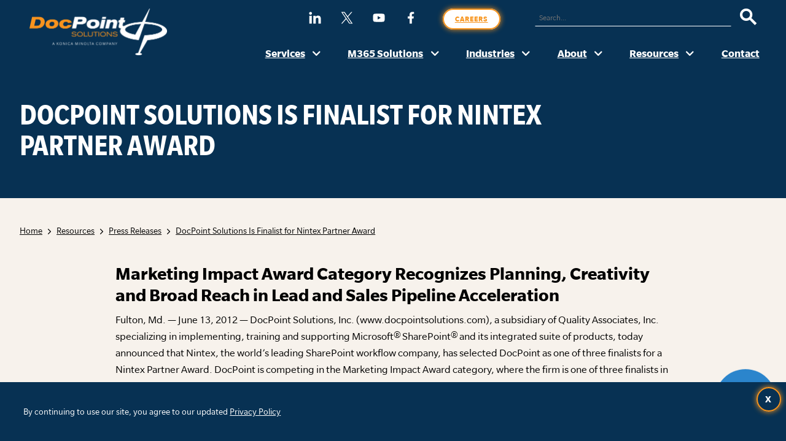

--- FILE ---
content_type: text/html; charset=UTF-8
request_url: https://www.docpointsolutions.com/resources/docpoint-solutions-is-finalist-for-nintex-partner-award/
body_size: 19590
content:
<!doctype html>
<html lang="en-US">
<head>
	<meta charset="UTF-8">
<script>
var gform;gform||(document.addEventListener("gform_main_scripts_loaded",function(){gform.scriptsLoaded=!0}),document.addEventListener("gform/theme/scripts_loaded",function(){gform.themeScriptsLoaded=!0}),window.addEventListener("DOMContentLoaded",function(){gform.domLoaded=!0}),gform={domLoaded:!1,scriptsLoaded:!1,themeScriptsLoaded:!1,isFormEditor:()=>"function"==typeof InitializeEditor,callIfLoaded:function(o){return!(!gform.domLoaded||!gform.scriptsLoaded||!gform.themeScriptsLoaded&&!gform.isFormEditor()||(gform.isFormEditor()&&console.warn("The use of gform.initializeOnLoaded() is deprecated in the form editor context and will be removed in Gravity Forms 3.1."),o(),0))},initializeOnLoaded:function(o){gform.callIfLoaded(o)||(document.addEventListener("gform_main_scripts_loaded",()=>{gform.scriptsLoaded=!0,gform.callIfLoaded(o)}),document.addEventListener("gform/theme/scripts_loaded",()=>{gform.themeScriptsLoaded=!0,gform.callIfLoaded(o)}),window.addEventListener("DOMContentLoaded",()=>{gform.domLoaded=!0,gform.callIfLoaded(o)}))},hooks:{action:{},filter:{}},addAction:function(o,r,e,t){gform.addHook("action",o,r,e,t)},addFilter:function(o,r,e,t){gform.addHook("filter",o,r,e,t)},doAction:function(o){gform.doHook("action",o,arguments)},applyFilters:function(o){return gform.doHook("filter",o,arguments)},removeAction:function(o,r){gform.removeHook("action",o,r)},removeFilter:function(o,r,e){gform.removeHook("filter",o,r,e)},addHook:function(o,r,e,t,n){null==gform.hooks[o][r]&&(gform.hooks[o][r]=[]);var d=gform.hooks[o][r];null==n&&(n=r+"_"+d.length),gform.hooks[o][r].push({tag:n,callable:e,priority:t=null==t?10:t})},doHook:function(r,o,e){var t;if(e=Array.prototype.slice.call(e,1),null!=gform.hooks[r][o]&&((o=gform.hooks[r][o]).sort(function(o,r){return o.priority-r.priority}),o.forEach(function(o){"function"!=typeof(t=o.callable)&&(t=window[t]),"action"==r?t.apply(null,e):e[0]=t.apply(null,e)})),"filter"==r)return e[0]},removeHook:function(o,r,t,n){var e;null!=gform.hooks[o][r]&&(e=(e=gform.hooks[o][r]).filter(function(o,r,e){return!!(null!=n&&n!=o.tag||null!=t&&t!=o.priority)}),gform.hooks[o][r]=e)}});
</script>

	<meta name="viewport" content="width=device-width, initial-scale=1">
	<link rel="profile" href="https://gmpg.org/xfn/11">

	<meta name='robots' content='index, follow, max-image-preview:large, max-snippet:-1, max-video-preview:-1' />

	<!-- This site is optimized with the Yoast SEO plugin v26.7 - https://yoast.com/wordpress/plugins/seo/ -->
	<title>We Are a Finalist for Nintex Partner Award | DocPoint Solutions</title>
	<meta name="description" content="Nintex, the world’s leading SharePoint workflow company, has selected DocPoint as one of three finalists for a Nintex Partner Award." />
	<link rel="canonical" href="https://www.docpointsolutions.com/resources/docpoint-solutions-is-finalist-for-nintex-partner-award/" />
	<meta property="og:locale" content="en_US" />
	<meta property="og:type" content="article" />
	<meta property="og:title" content="We Are a Finalist for Nintex Partner Award | DocPoint Solutions" />
	<meta property="og:description" content="Nintex, the world’s leading SharePoint workflow company, has selected DocPoint as one of three finalists for a Nintex Partner Award." />
	<meta property="og:url" content="https://www.docpointsolutions.com/resources/docpoint-solutions-is-finalist-for-nintex-partner-award/" />
	<meta property="og:site_name" content="DocPoint Solutions" />
	<meta property="article:publisher" content="http://www.facebook.com/pages/Docpoint-Solutions/316675008436947" />
	<meta property="article:modified_time" content="2025-03-31T14:48:21+00:00" />
	<meta name="twitter:card" content="summary_large_image" />
	<meta name="twitter:site" content="@DocPoint_USA" />
	<meta name="twitter:label1" content="Est. reading time" />
	<meta name="twitter:data1" content="3 minutes" />
	<script type="application/ld+json" class="yoast-schema-graph">{"@context":"https://schema.org","@graph":[{"@type":"WebPage","@id":"https://www.docpointsolutions.com/resources/docpoint-solutions-is-finalist-for-nintex-partner-award/","url":"https://www.docpointsolutions.com/resources/docpoint-solutions-is-finalist-for-nintex-partner-award/","name":"We Are a Finalist for Nintex Partner Award | DocPoint Solutions","isPartOf":{"@id":"https://www.docpointsolutions.com/#website"},"datePublished":"2023-08-10T18:28:47+00:00","dateModified":"2025-03-31T14:48:21+00:00","description":"Nintex, the world’s leading SharePoint workflow company, has selected DocPoint as one of three finalists for a Nintex Partner Award.","breadcrumb":{"@id":"https://www.docpointsolutions.com/resources/docpoint-solutions-is-finalist-for-nintex-partner-award/#breadcrumb"},"inLanguage":"en-US","potentialAction":[{"@type":"ReadAction","target":["https://www.docpointsolutions.com/resources/docpoint-solutions-is-finalist-for-nintex-partner-award/"]}]},{"@type":"BreadcrumbList","@id":"https://www.docpointsolutions.com/resources/docpoint-solutions-is-finalist-for-nintex-partner-award/#breadcrumb","itemListElement":[{"@type":"ListItem","position":1,"name":"Home","item":"https://www.docpointsolutions.com/"},{"@type":"ListItem","position":2,"name":"DocPoint Solutions Is Finalist for Nintex Partner Award"}]},{"@type":"WebSite","@id":"https://www.docpointsolutions.com/#website","url":"https://www.docpointsolutions.com/","name":"DocPoint Solutions","description":"Empowering Your Business","publisher":{"@id":"https://www.docpointsolutions.com/#organization"},"potentialAction":[{"@type":"SearchAction","target":{"@type":"EntryPoint","urlTemplate":"https://www.docpointsolutions.com/?s={search_term_string}"},"query-input":{"@type":"PropertyValueSpecification","valueRequired":true,"valueName":"search_term_string"}}],"inLanguage":"en-US"},{"@type":"Organization","@id":"https://www.docpointsolutions.com/#organization","name":"DocPoint Solutions","url":"https://www.docpointsolutions.com/","logo":{"@type":"ImageObject","inLanguage":"en-US","@id":"https://www.docpointsolutions.com/#/schema/logo/image/","url":"https://www.docpointsolutions.com/wp-content/uploads/2023/07/logo-docpoint.png","contentUrl":"https://www.docpointsolutions.com/wp-content/uploads/2023/07/logo-docpoint.png","width":590,"height":200,"caption":"DocPoint Solutions"},"image":{"@id":"https://www.docpointsolutions.com/#/schema/logo/image/"},"sameAs":["http://www.facebook.com/pages/Docpoint-Solutions/316675008436947","https://x.com/DocPoint_USA","http://www.linkedin.com/company/docpoint-solutions","http://www.youtube.com/user/DocPointSolutions1"]}]}</script>
	<!-- / Yoast SEO plugin. -->


<link rel='dns-prefetch' href='//s.ksrndkehqnwntyxlhgto.com' />
<link rel='dns-prefetch' href='//www.googletagmanager.com' />
<link rel="alternate" type="application/rss+xml" title="DocPoint Solutions &raquo; Feed" href="https://www.docpointsolutions.com/feed/" />
<link rel="alternate" type="application/rss+xml" title="DocPoint Solutions &raquo; Comments Feed" href="https://www.docpointsolutions.com/comments/feed/" />
<link rel="alternate" title="oEmbed (JSON)" type="application/json+oembed" href="https://www.docpointsolutions.com/wp-json/oembed/1.0/embed?url=https%3A%2F%2Fwww.docpointsolutions.com%2Fresources%2Fdocpoint-solutions-is-finalist-for-nintex-partner-award%2F" />
<link rel="alternate" title="oEmbed (XML)" type="text/xml+oembed" href="https://www.docpointsolutions.com/wp-json/oembed/1.0/embed?url=https%3A%2F%2Fwww.docpointsolutions.com%2Fresources%2Fdocpoint-solutions-is-finalist-for-nintex-partner-award%2F&#038;format=xml" />
<style id="woo-sctr-frontend-countdown-style" type="text/css">.woo-sctr-shortcode-wrap-wrap.woo-sctr-shortcode-wrap-wrap-salescountdowntimer{display:block;text-align:center;}.woo-sctr-shortcode-wrap-wrap.woo-sctr-shortcode-wrap-wrap-salescountdowntimer .woo-sctr-shortcode-countdown-1{color:#000000;padding:2px;}.woo-sctr-shortcode-wrap-wrap.woo-sctr-shortcode-wrap-wrap-salescountdowntimer .woo-sctr-shortcode-countdown-1 .woo-sctr-shortcode-countdown-value,.woo-sctr-shortcode-wrap-wrap.woo-sctr-shortcode-wrap-wrap-salescountdowntimer .woo-sctr-shortcode-countdown-1 .woo-sctr-shortcode-countdown-value-container{color:#ffffff;background:#073153;font-size:36px;}.woo-sctr-shortcode-wrap-wrap.woo-sctr-shortcode-wrap-wrap-salescountdowntimer .woo-sctr-shortcode-countdown-1 .woo-sctr-shortcode-countdown-text{background:#ffffff;font-size:18px;}</style><style id='wp-img-auto-sizes-contain-inline-css'>
img:is([sizes=auto i],[sizes^="auto," i]){contain-intrinsic-size:3000px 1500px}
/*# sourceURL=wp-img-auto-sizes-contain-inline-css */
</style>
<style id='wp-emoji-styles-inline-css'>

	img.wp-smiley, img.emoji {
		display: inline !important;
		border: none !important;
		box-shadow: none !important;
		height: 1em !important;
		width: 1em !important;
		margin: 0 0.07em !important;
		vertical-align: -0.1em !important;
		background: none !important;
		padding: 0 !important;
	}
/*# sourceURL=wp-emoji-styles-inline-css */
</style>
<link rel='stylesheet' id='wp-block-library-css' href='https://www.docpointsolutions.com/wp-includes/css/dist/block-library/style.min.css?ver=6.9' media='all' />
<style id='global-styles-inline-css'>
:root{--wp--preset--aspect-ratio--square: 1;--wp--preset--aspect-ratio--4-3: 4/3;--wp--preset--aspect-ratio--3-4: 3/4;--wp--preset--aspect-ratio--3-2: 3/2;--wp--preset--aspect-ratio--2-3: 2/3;--wp--preset--aspect-ratio--16-9: 16/9;--wp--preset--aspect-ratio--9-16: 9/16;--wp--preset--color--black: #000000;--wp--preset--color--cyan-bluish-gray: #abb8c3;--wp--preset--color--white: #FFFFFF;--wp--preset--color--pale-pink: #f78da7;--wp--preset--color--vivid-red: #cf2e2e;--wp--preset--color--luminous-vivid-orange: #ff6900;--wp--preset--color--luminous-vivid-amber: #fcb900;--wp--preset--color--light-green-cyan: #7bdcb5;--wp--preset--color--vivid-green-cyan: #00d084;--wp--preset--color--pale-cyan-blue: #8ed1fc;--wp--preset--color--vivid-cyan-blue: #0693e3;--wp--preset--color--vivid-purple: #9b51e0;--wp--preset--color--brand-1: #F7941D;--wp--preset--color--brand-2: #F7F2EC;--wp--preset--color--brand-3: #073153;--wp--preset--color--brand-4: #2B85CC;--wp--preset--gradient--vivid-cyan-blue-to-vivid-purple: linear-gradient(135deg,rgb(6,147,227) 0%,rgb(155,81,224) 100%);--wp--preset--gradient--light-green-cyan-to-vivid-green-cyan: linear-gradient(135deg,rgb(122,220,180) 0%,rgb(0,208,130) 100%);--wp--preset--gradient--luminous-vivid-amber-to-luminous-vivid-orange: linear-gradient(135deg,rgb(252,185,0) 0%,rgb(255,105,0) 100%);--wp--preset--gradient--luminous-vivid-orange-to-vivid-red: linear-gradient(135deg,rgb(255,105,0) 0%,rgb(207,46,46) 100%);--wp--preset--gradient--very-light-gray-to-cyan-bluish-gray: linear-gradient(135deg,rgb(238,238,238) 0%,rgb(169,184,195) 100%);--wp--preset--gradient--cool-to-warm-spectrum: linear-gradient(135deg,rgb(74,234,220) 0%,rgb(151,120,209) 20%,rgb(207,42,186) 40%,rgb(238,44,130) 60%,rgb(251,105,98) 80%,rgb(254,248,76) 100%);--wp--preset--gradient--blush-light-purple: linear-gradient(135deg,rgb(255,206,236) 0%,rgb(152,150,240) 100%);--wp--preset--gradient--blush-bordeaux: linear-gradient(135deg,rgb(254,205,165) 0%,rgb(254,45,45) 50%,rgb(107,0,62) 100%);--wp--preset--gradient--luminous-dusk: linear-gradient(135deg,rgb(255,203,112) 0%,rgb(199,81,192) 50%,rgb(65,88,208) 100%);--wp--preset--gradient--pale-ocean: linear-gradient(135deg,rgb(255,245,203) 0%,rgb(182,227,212) 50%,rgb(51,167,181) 100%);--wp--preset--gradient--electric-grass: linear-gradient(135deg,rgb(202,248,128) 0%,rgb(113,206,126) 100%);--wp--preset--gradient--midnight: linear-gradient(135deg,rgb(2,3,129) 0%,rgb(40,116,252) 100%);--wp--preset--font-size--small: clamp(0.875rem, 0.21vw + 0.77rem, 0.9375rem);--wp--preset--font-size--medium: 20px;--wp--preset--font-size--large: 1.25rem;--wp--preset--font-size--x-large: 42px;--wp--preset--font-size--tiny: 0.75rem;--wp--preset--font-size--normal: clamp(1.0625rem, 0.21vw + 0.966rem, 1.125rem);--wp--preset--font-size--extra-large: clamp(1.375rem, 1.66vw + 0.6rem, 1.875rem);--wp--preset--font-size--huge: clamp(2.25rem, 2.9vw + 0.89rem, 3.125rem);--wp--preset--font-size--gigantic: clamp(3.125rem, 10.37vw - 1.74rem, 6.25rem);--wp--preset--font-family--main: Slate, -apple-system, BlinkMacSystemFont, 'Segoe UI', Roboto, Oxygen-Sans, Ubuntu, Cantarell, 'Helvetica Neue', sans-serif;;--wp--preset--font-family--main-condensed: Slate Condensed, -apple-system, BlinkMacSystemFont, 'Segoe UI', Roboto, Oxygen-Sans, Ubuntu, Cantarell, 'Helvetica Neue', sans-serif;;--wp--preset--spacing--20: 0.44rem;--wp--preset--spacing--30: 0.67rem;--wp--preset--spacing--40: 1rem;--wp--preset--spacing--50: 1.5rem;--wp--preset--spacing--60: 2.25rem;--wp--preset--spacing--70: 3.38rem;--wp--preset--spacing--80: 5.06rem;--wp--preset--shadow--natural: 6px 6px 9px rgba(0, 0, 0, 0.2);--wp--preset--shadow--deep: 12px 12px 50px rgba(0, 0, 0, 0.4);--wp--preset--shadow--sharp: 6px 6px 0px rgba(0, 0, 0, 0.2);--wp--preset--shadow--outlined: 6px 6px 0px -3px rgb(255, 255, 255), 6px 6px rgb(0, 0, 0);--wp--preset--shadow--crisp: 6px 6px 0px rgb(0, 0, 0);--wp--custom--width--content: 56.5625rem;--wp--custom--width--wide: 79.375rem;--wp--custom--width--full: 100vw;--wp--custom--colors--table-stripe-1: #6aa9db;--wp--custom--colors--table-stripe-2: #4b97d4;--wp--custom--colors--brand-alt-1: #717171;--wp--custom--radius: 90px;}.wp-block-button .wp-block-button__link{--wp--preset--color--brand-1: #F7941D;--wp--preset--color--brand-4: #2B85CC;}.wp-block-quote{--wp--preset--color--brand-3: #073153;}.wp-block-group{--wp--preset--color--brand-2: #F7F2EC;--wp--preset--color--brand-3: #073153;--wp--preset--color--white: #FFFFFF;}.wp-block-acf-img-txt{--wp--preset--color--brand-2: #F7F2EC;--wp--preset--color--brand-3: #073153;}:root { --wp--style--global--content-size: var(--wp--custom--width--content);--wp--style--global--wide-size: var(--wp--custom--width--wide); }:where(body) { margin: 0; }.wp-site-blocks > .alignleft { float: left; margin-right: 2em; }.wp-site-blocks > .alignright { float: right; margin-left: 2em; }.wp-site-blocks > .aligncenter { justify-content: center; margin-left: auto; margin-right: auto; }:where(.wp-site-blocks) > * { margin-block-start: 1.75rem; margin-block-end: 0; }:where(.wp-site-blocks) > :first-child { margin-block-start: 0; }:where(.wp-site-blocks) > :last-child { margin-block-end: 0; }:root { --wp--style--block-gap: 1.75rem; }:root :where(.is-layout-flow) > :first-child{margin-block-start: 0;}:root :where(.is-layout-flow) > :last-child{margin-block-end: 0;}:root :where(.is-layout-flow) > *{margin-block-start: 1.75rem;margin-block-end: 0;}:root :where(.is-layout-constrained) > :first-child{margin-block-start: 0;}:root :where(.is-layout-constrained) > :last-child{margin-block-end: 0;}:root :where(.is-layout-constrained) > *{margin-block-start: 1.75rem;margin-block-end: 0;}:root :where(.is-layout-flex){gap: 1.75rem;}:root :where(.is-layout-grid){gap: 1.75rem;}.is-layout-flow > .alignleft{float: left;margin-inline-start: 0;margin-inline-end: 2em;}.is-layout-flow > .alignright{float: right;margin-inline-start: 2em;margin-inline-end: 0;}.is-layout-flow > .aligncenter{margin-left: auto !important;margin-right: auto !important;}.is-layout-constrained > .alignleft{float: left;margin-inline-start: 0;margin-inline-end: 2em;}.is-layout-constrained > .alignright{float: right;margin-inline-start: 2em;margin-inline-end: 0;}.is-layout-constrained > .aligncenter{margin-left: auto !important;margin-right: auto !important;}.is-layout-constrained > :where(:not(.alignleft):not(.alignright):not(.alignfull)){max-width: var(--wp--style--global--content-size);margin-left: auto !important;margin-right: auto !important;}.is-layout-constrained > .alignwide{max-width: var(--wp--style--global--wide-size);}body .is-layout-flex{display: flex;}.is-layout-flex{flex-wrap: wrap;align-items: center;}.is-layout-flex > :is(*, div){margin: 0;}body .is-layout-grid{display: grid;}.is-layout-grid > :is(*, div){margin: 0;}body{background-color: var(--wp--preset--color--brand-2);color: var(--wp--preset--color--black);font-family: var(--wp--preset--font-family--main);font-size: var(--wp--preset--font-size--normal);line-height: 1.5;padding-top: 0px;padding-right: 0px;padding-bottom: 0px;padding-left: 0px;}a:where(:not(.wp-element-button)){color: var(--wp--preset--color--brand-1);text-decoration: none;}:root :where(a:where(:not(.wp-element-button)):hover){color: var(--wp--preset--color--brand-3);}h1{color: var(--wp--preset--color--brand-3);font-family: var(--wp--preset--font-family--main-condensed);font-size: var(--wp--preset--font-size--gigantic);line-height: 1;margin-top: 1em;margin-bottom: 0.125em;text-transform: uppercase;}h2{color: var(--wp--preset--color--brand-1);font-family: var(--wp--preset--font-family--main-condensed);font-size: var(--wp--preset--font-size--huge);line-height: 1.0625;margin-top: 1em;margin-bottom: 0.25em;text-transform: uppercase;}h3{font-size: var(--wp--preset--font-size--extra-large);line-height: 1.1875;margin-top: 1em;margin-bottom: 0.25em;}h4{font-size: var(--wp--preset--font-size--large);line-height: 1.25;margin-top: 1em;margin-bottom: 0.25em;}:root :where(.wp-element-button, .wp-block-button__link){background-color: var(--wp--preset--color--brand-1);border-radius: 100em;border-width: 0;color: var(--wp--preset--color--white);font-family: inherit;font-size: 0.9375rem;font-style: inherit;font-weight: 700;letter-spacing: 0.09375em;line-height: 1.125;padding-top: 1.125em;padding-right: 2.25em;padding-bottom: 1.125em;padding-left: 2.25em;text-decoration: none;text-transform: uppercase;}.has-black-color{color: var(--wp--preset--color--black) !important;}.has-cyan-bluish-gray-color{color: var(--wp--preset--color--cyan-bluish-gray) !important;}.has-white-color{color: var(--wp--preset--color--white) !important;}.has-pale-pink-color{color: var(--wp--preset--color--pale-pink) !important;}.has-vivid-red-color{color: var(--wp--preset--color--vivid-red) !important;}.has-luminous-vivid-orange-color{color: var(--wp--preset--color--luminous-vivid-orange) !important;}.has-luminous-vivid-amber-color{color: var(--wp--preset--color--luminous-vivid-amber) !important;}.has-light-green-cyan-color{color: var(--wp--preset--color--light-green-cyan) !important;}.has-vivid-green-cyan-color{color: var(--wp--preset--color--vivid-green-cyan) !important;}.has-pale-cyan-blue-color{color: var(--wp--preset--color--pale-cyan-blue) !important;}.has-vivid-cyan-blue-color{color: var(--wp--preset--color--vivid-cyan-blue) !important;}.has-vivid-purple-color{color: var(--wp--preset--color--vivid-purple) !important;}.has-brand-1-color{color: var(--wp--preset--color--brand-1) !important;}.has-brand-2-color{color: var(--wp--preset--color--brand-2) !important;}.has-brand-3-color{color: var(--wp--preset--color--brand-3) !important;}.has-brand-4-color{color: var(--wp--preset--color--brand-4) !important;}.has-black-background-color{background-color: var(--wp--preset--color--black) !important;}.has-cyan-bluish-gray-background-color{background-color: var(--wp--preset--color--cyan-bluish-gray) !important;}.has-white-background-color{background-color: var(--wp--preset--color--white) !important;}.has-pale-pink-background-color{background-color: var(--wp--preset--color--pale-pink) !important;}.has-vivid-red-background-color{background-color: var(--wp--preset--color--vivid-red) !important;}.has-luminous-vivid-orange-background-color{background-color: var(--wp--preset--color--luminous-vivid-orange) !important;}.has-luminous-vivid-amber-background-color{background-color: var(--wp--preset--color--luminous-vivid-amber) !important;}.has-light-green-cyan-background-color{background-color: var(--wp--preset--color--light-green-cyan) !important;}.has-vivid-green-cyan-background-color{background-color: var(--wp--preset--color--vivid-green-cyan) !important;}.has-pale-cyan-blue-background-color{background-color: var(--wp--preset--color--pale-cyan-blue) !important;}.has-vivid-cyan-blue-background-color{background-color: var(--wp--preset--color--vivid-cyan-blue) !important;}.has-vivid-purple-background-color{background-color: var(--wp--preset--color--vivid-purple) !important;}.has-brand-1-background-color{background-color: var(--wp--preset--color--brand-1) !important;}.has-brand-2-background-color{background-color: var(--wp--preset--color--brand-2) !important;}.has-brand-3-background-color{background-color: var(--wp--preset--color--brand-3) !important;}.has-brand-4-background-color{background-color: var(--wp--preset--color--brand-4) !important;}.has-black-border-color{border-color: var(--wp--preset--color--black) !important;}.has-cyan-bluish-gray-border-color{border-color: var(--wp--preset--color--cyan-bluish-gray) !important;}.has-white-border-color{border-color: var(--wp--preset--color--white) !important;}.has-pale-pink-border-color{border-color: var(--wp--preset--color--pale-pink) !important;}.has-vivid-red-border-color{border-color: var(--wp--preset--color--vivid-red) !important;}.has-luminous-vivid-orange-border-color{border-color: var(--wp--preset--color--luminous-vivid-orange) !important;}.has-luminous-vivid-amber-border-color{border-color: var(--wp--preset--color--luminous-vivid-amber) !important;}.has-light-green-cyan-border-color{border-color: var(--wp--preset--color--light-green-cyan) !important;}.has-vivid-green-cyan-border-color{border-color: var(--wp--preset--color--vivid-green-cyan) !important;}.has-pale-cyan-blue-border-color{border-color: var(--wp--preset--color--pale-cyan-blue) !important;}.has-vivid-cyan-blue-border-color{border-color: var(--wp--preset--color--vivid-cyan-blue) !important;}.has-vivid-purple-border-color{border-color: var(--wp--preset--color--vivid-purple) !important;}.has-brand-1-border-color{border-color: var(--wp--preset--color--brand-1) !important;}.has-brand-2-border-color{border-color: var(--wp--preset--color--brand-2) !important;}.has-brand-3-border-color{border-color: var(--wp--preset--color--brand-3) !important;}.has-brand-4-border-color{border-color: var(--wp--preset--color--brand-4) !important;}.has-vivid-cyan-blue-to-vivid-purple-gradient-background{background: var(--wp--preset--gradient--vivid-cyan-blue-to-vivid-purple) !important;}.has-light-green-cyan-to-vivid-green-cyan-gradient-background{background: var(--wp--preset--gradient--light-green-cyan-to-vivid-green-cyan) !important;}.has-luminous-vivid-amber-to-luminous-vivid-orange-gradient-background{background: var(--wp--preset--gradient--luminous-vivid-amber-to-luminous-vivid-orange) !important;}.has-luminous-vivid-orange-to-vivid-red-gradient-background{background: var(--wp--preset--gradient--luminous-vivid-orange-to-vivid-red) !important;}.has-very-light-gray-to-cyan-bluish-gray-gradient-background{background: var(--wp--preset--gradient--very-light-gray-to-cyan-bluish-gray) !important;}.has-cool-to-warm-spectrum-gradient-background{background: var(--wp--preset--gradient--cool-to-warm-spectrum) !important;}.has-blush-light-purple-gradient-background{background: var(--wp--preset--gradient--blush-light-purple) !important;}.has-blush-bordeaux-gradient-background{background: var(--wp--preset--gradient--blush-bordeaux) !important;}.has-luminous-dusk-gradient-background{background: var(--wp--preset--gradient--luminous-dusk) !important;}.has-pale-ocean-gradient-background{background: var(--wp--preset--gradient--pale-ocean) !important;}.has-electric-grass-gradient-background{background: var(--wp--preset--gradient--electric-grass) !important;}.has-midnight-gradient-background{background: var(--wp--preset--gradient--midnight) !important;}.has-small-font-size{font-size: var(--wp--preset--font-size--small) !important;}.has-medium-font-size{font-size: var(--wp--preset--font-size--medium) !important;}.has-large-font-size{font-size: var(--wp--preset--font-size--large) !important;}.has-x-large-font-size{font-size: var(--wp--preset--font-size--x-large) !important;}.has-tiny-font-size{font-size: var(--wp--preset--font-size--tiny) !important;}.has-normal-font-size{font-size: var(--wp--preset--font-size--normal) !important;}.has-extra-large-font-size{font-size: var(--wp--preset--font-size--extra-large) !important;}.has-huge-font-size{font-size: var(--wp--preset--font-size--huge) !important;}.has-gigantic-font-size{font-size: var(--wp--preset--font-size--gigantic) !important;}.has-main-font-family{font-family: var(--wp--preset--font-family--main) !important;}.has-main-condensed-font-family{font-family: var(--wp--preset--font-family--main-condensed) !important;}.wp-block-button .wp-block-button__link.has-brand-1-color{color: var(--wp--preset--color--brand-1) !important;}.wp-block-button .wp-block-button__link.has-brand-4-color{color: var(--wp--preset--color--brand-4) !important;}.wp-block-button .wp-block-button__link.has-brand-1-background-color{background-color: var(--wp--preset--color--brand-1) !important;}.wp-block-button .wp-block-button__link.has-brand-4-background-color{background-color: var(--wp--preset--color--brand-4) !important;}.wp-block-button .wp-block-button__link.has-brand-1-border-color{border-color: var(--wp--preset--color--brand-1) !important;}.wp-block-button .wp-block-button__link.has-brand-4-border-color{border-color: var(--wp--preset--color--brand-4) !important;}.wp-block-quote.has-brand-3-color{color: var(--wp--preset--color--brand-3) !important;}.wp-block-quote.has-brand-3-background-color{background-color: var(--wp--preset--color--brand-3) !important;}.wp-block-quote.has-brand-3-border-color{border-color: var(--wp--preset--color--brand-3) !important;}.wp-block-group.has-brand-2-color{color: var(--wp--preset--color--brand-2) !important;}.wp-block-group.has-brand-3-color{color: var(--wp--preset--color--brand-3) !important;}.wp-block-group.has-white-color{color: var(--wp--preset--color--white) !important;}.wp-block-group.has-brand-2-background-color{background-color: var(--wp--preset--color--brand-2) !important;}.wp-block-group.has-brand-3-background-color{background-color: var(--wp--preset--color--brand-3) !important;}.wp-block-group.has-white-background-color{background-color: var(--wp--preset--color--white) !important;}.wp-block-group.has-brand-2-border-color{border-color: var(--wp--preset--color--brand-2) !important;}.wp-block-group.has-brand-3-border-color{border-color: var(--wp--preset--color--brand-3) !important;}.wp-block-group.has-white-border-color{border-color: var(--wp--preset--color--white) !important;}.wp-block-acf-img-txt.has-brand-2-color{color: var(--wp--preset--color--brand-2) !important;}.wp-block-acf-img-txt.has-brand-3-color{color: var(--wp--preset--color--brand-3) !important;}.wp-block-acf-img-txt.has-brand-2-background-color{background-color: var(--wp--preset--color--brand-2) !important;}.wp-block-acf-img-txt.has-brand-3-background-color{background-color: var(--wp--preset--color--brand-3) !important;}.wp-block-acf-img-txt.has-brand-2-border-color{border-color: var(--wp--preset--color--brand-2) !important;}.wp-block-acf-img-txt.has-brand-3-border-color{border-color: var(--wp--preset--color--brand-3) !important;}
/*# sourceURL=global-styles-inline-css */
</style>

<link rel='stylesheet' id='wp-components-css' href='https://www.docpointsolutions.com/wp-includes/css/dist/components/style.min.css?ver=6.9' media='all' />
<link rel='stylesheet' id='wp-preferences-css' href='https://www.docpointsolutions.com/wp-includes/css/dist/preferences/style.min.css?ver=6.9' media='all' />
<link rel='stylesheet' id='wp-block-editor-css' href='https://www.docpointsolutions.com/wp-includes/css/dist/block-editor/style.min.css?ver=6.9' media='all' />
<link rel='stylesheet' id='popup-maker-block-library-style-css' href='https://www.docpointsolutions.com/wp-content/plugins/popup-maker/dist/packages/block-library-style.css?ver=dbea705cfafe089d65f1' media='all' />
<link rel='stylesheet' id='docpoint-style-css' href='https://www.docpointsolutions.com/wp-content/themes/docpoint/style.css?ver=20250527' media='all' />

<!-- Google tag (gtag.js) snippet added by Site Kit -->
<!-- Google Analytics snippet added by Site Kit -->
<script src="https://www.googletagmanager.com/gtag/js?id=GT-PZ64B8D" id="google_gtagjs-js" async></script>
<script id="google_gtagjs-js-after">
window.dataLayer = window.dataLayer || [];function gtag(){dataLayer.push(arguments);}
gtag("set","linker",{"domains":["www.docpointsolutions.com"]});
gtag("js", new Date());
gtag("set", "developer_id.dZTNiMT", true);
gtag("config", "GT-PZ64B8D");
//# sourceURL=google_gtagjs-js-after
</script>
<link rel="https://api.w.org/" href="https://www.docpointsolutions.com/wp-json/" /><link rel="alternate" title="JSON" type="application/json" href="https://www.docpointsolutions.com/wp-json/wp/v2/docpoint_resource/466" /><link rel="EditURI" type="application/rsd+xml" title="RSD" href="https://www.docpointsolutions.com/xmlrpc.php?rsd" />
<meta name="generator" content="WordPress 6.9" />
<link rel='shortlink' href='https://www.docpointsolutions.com/?p=466' />
<meta name="generator" content="Site Kit by Google 1.168.0" />	<style>
		#mm4-gdpr-notice {
			background: #073153;
			font-size: 85%;
		}

		#mm4-gdpr-headline {
			color: #FFFFFF;
		}

		#mm4-gdpr-notice, #mm4-gdpr-close {
			color: #FFFFFF;
		}

		#mm4-gdpr-notice a {
			color: #FFFFFF;
		}
	</style>
	
<!-- Google Tag Manager snippet added by Site Kit -->
<script>
			( function( w, d, s, l, i ) {
				w[l] = w[l] || [];
				w[l].push( {'gtm.start': new Date().getTime(), event: 'gtm.js'} );
				var f = d.getElementsByTagName( s )[0],
					j = d.createElement( s ), dl = l != 'dataLayer' ? '&l=' + l : '';
				j.async = true;
				j.src = 'https://www.googletagmanager.com/gtm.js?id=' + i + dl;
				f.parentNode.insertBefore( j, f );
			} )( window, document, 'script', 'dataLayer', 'GTM-W622ZMMM' );
			
</script>

<!-- End Google Tag Manager snippet added by Site Kit -->
<link rel="icon" href="https://www.docpointsolutions.com/wp-content/uploads/2023/07/cropped-icon-docpoint-32x32.png" sizes="32x32" />
<link rel="icon" href="https://www.docpointsolutions.com/wp-content/uploads/2023/07/cropped-icon-docpoint-192x192.png" sizes="192x192" />
<link rel="apple-touch-icon" href="https://www.docpointsolutions.com/wp-content/uploads/2023/07/cropped-icon-docpoint-180x180.png" />
<meta name="msapplication-TileImage" content="https://www.docpointsolutions.com/wp-content/uploads/2023/07/cropped-icon-docpoint-270x270.png" />
		<style id="wp-custom-css">
			body.page-id-2758 .entry-content > .docpoint-img-txt.img-type-logo:first-of-type {
	margin-top: 0;
}

figure#five-months-free {
	margin-bottom: 0;
}

figure#sharegate-m365 {
	margin-top: 0;
}

/** Datepicker **/
.xdsoft_datetimepicker .xdsoft_next, .xdsoft_datetimepicker .xdsoft_prev, .xdsoft_datetimepicker .xdsoft_today_button,
.xdsoft_datetimepicker .xdsoft_next:hover, .xdsoft_datetimepicker .xdsoft_prev:hover, .xdsoft_datetimepicker .xdsoft_today_button:hover {
	box-shadow: none;
}

#popmake-5185 a {
	text-decoration: underline;
}

#popmake-5185 a:hover {
	color: #FFF;
}

/** Countdown Timer **/
.woo-sctr-shortcode-wrap-wrap {
	font-family: var(--wp--preset--font-family--main-condensed);
	text-transform: uppercase;
}

.woo-sctr-shortcode-countdown-value {
	font-weight: 700;
}

.woo-sctr-shortcode-countdown-2 {
	flex-wrap: wrap;
	gap: 0.5rem;
}

.woo-sctr-shortcode-countdown-time-separator {
	display: none;
}		</style>
		<link rel='stylesheet' id='gform_basic-css' href='https://www.docpointsolutions.com/wp-content/plugins/gravityforms/assets/css/dist/basic.min.css?ver=2.9.25' media='all' />
<link rel='stylesheet' id='gform_theme_components-css' href='https://www.docpointsolutions.com/wp-content/plugins/gravityforms/assets/css/dist/theme-components.min.css?ver=2.9.25' media='all' />
<link rel='stylesheet' id='gform_theme-css' href='https://www.docpointsolutions.com/wp-content/plugins/gravityforms/assets/css/dist/theme.min.css?ver=2.9.25' media='all' />
<link rel='stylesheet' id='mm4-gdpr-public-styles-css' href='https://www.docpointsolutions.com/wp-content/plugins/mm4-gdpr/public/assets/css/mm4-gdpr-public.css?ver=20191022' media='all' />
</head>

<body class="wp-singular docpoint_resource-template-default single single-docpoint_resource postid-466 wp-custom-logo wp-embed-responsive wp-theme-docpoint docpoint-fe">
		<!-- Google Tag Manager (noscript) snippet added by Site Kit -->
		<noscript>
			<iframe src="https://www.googletagmanager.com/ns.html?id=GTM-W622ZMMM" height="0" width="0" style="display:none;visibility:hidden"></iframe>
		</noscript>
		<!-- End Google Tag Manager (noscript) snippet added by Site Kit -->
		<div id="page" class="site">
	<a class="skip-link screen-reader-text" href="#primary">Skip to content</a>

	<header id="masthead" class="site-header">
		<div class="wrapper">
			<div class="site-branding">
									<a href="https://www.docpointsolutions.com" class="custom-logo-link">
						<img width="450" height="153" src="https://www.docpointsolutions.com/wp-content/uploads/2023/07/logo-docpoint-rev.png" class="attachment-full size-full" alt="DocPoint Solutions logo" />					</a><!-- .custom-logo-link -->
								</div><!-- .site-branding -->
			<div class="masthead-right">
				<div class="aux-items">
							<div class="docpoint-social-media">
			<ul>
									<li class="linked"><a href="http://www.linkedin.com/company/docpoint-solutions"><span class="screen-reader-text">Find Us On LinkedIn</span><svg enable-background="new 0 0 50 50" version="1.1" viewBox="0 0 50 50" xml:space="preserve" xmlns="http://www.w3.org/2000/svg"><path class="st0" d="m14 45h-8.3v-26.7h8.3v26.7zm-4.2-30.3c-2.6 0-4.8-2.2-4.8-4.8s2.1-4.9 4.8-4.9 4.8 2.1 4.8 4.8-2.1 4.8-4.8 4.9zm35.2 30.3h-8.3v-13c0-3.1-0.1-7.1-4.3-7.1-4.3 0-5 3.4-5 6.8v13.3h-8.3v-26.7h7.9v3.6h0.1c1.6-2.8 4.6-4.4 7.8-4.3 8.4 0 9.9 5.5 9.9 12.7l0.2 14.7z"/></svg></a></li>
										<li class="tw"><a href="http://www.twitter.com/DocPoint_USA"><span class="screen-reader-text">Follow Us On X (Formerly Twitter)</span><svg enable-background="new 0 0 50 50" version="1.1" viewBox="0 0 50 50" xml:space="preserve" xmlns="http://www.w3.org/2000/svg"><path class="st0" d="m28.7 21.9 14.6-16.9h-3.5l-12.6 14.7-10.1-14.7h-11.7l15.3 22.2-15.3 17.8h3.5l13.4-15.5 10.6 15.5h11.7l-15.9-23.1zm-4.7 5.5-1.5-2.2-12.4-17.6h5.3l9.9 14.2 1.5 2.2 12.9 18.5h-5.3l-10.4-15.1z"/></svg></a></li>
										<li class="yt"><a href="http://www.youtube.com/user/DocPointSolutions1"><span class="screen-reader-text">Watch Us On YouTube</span><svg enable-background="new 0 0 50 50" version="1.1" viewBox="0 0 50 50" xml:space="preserve" xmlns="http://www.w3.org/2000/svg"><path class="st0" d="m44.2 15.3c-0.5-1.7-1.8-3.1-3.5-3.6-3.2-0.8-15.7-0.8-15.7-0.8s-12.5 0-15.6 0.8c-1.7 0.5-3.1 1.8-3.5 3.6-0.9 3.1-0.9 9.7-0.9 9.7s0 6.6 0.8 9.7c0.5 1.7 1.8 3.1 3.5 3.6 3.1 0.8 15.6 0.8 15.6 0.8s12.5 0 15.6-0.8c1.7-0.5 3.1-1.8 3.5-3.6 1-3.1 1-9.7 1-9.7s0-6.6-0.8-9.7zm-23.3 15.6v-11.8l10.5 5.9-10.5 5.9z"/></svg></a></li>
										<li class="fb"><a href="http://www.facebook.com/pages/Docpoint-Solutions/316675008436947"><span class="screen-reader-text">Find Us On Facebook</span><svg enable-background="new 0 0 50 50" version="1.1" viewBox="0 0 50 50" xml:space="preserve" xmlns="http://www.w3.org/2000/svg"><path class="st0" d="m34.2 27.4 1.1-7.2h-6.8v-4.7c0-2 1-3.9 4.1-3.9h3.1v-6.1s-2.9-0.5-5.6-0.5c-5.7 0-9.4 3.5-9.4 9.7v5.5h-6.3v7.2h6.3v17.4c1.2 0.2 2.6 0.2 3.9 0.2 1.2 0 2.6-0.1 3.9-0.2v-17.4h5.7z"/></svg></a></li>
								</ul>
		</div><!-- .docpoint-social-media -->
								<nav class="menu-aux" id="docpoint-desktop-aux">
							<ul id="menu-aux-menu" class="menu"><li id="menu-item-3899" class="menu-item menu-item-type-post_type menu-item-object-page menu-item-3899"><a href="https://www.docpointsolutions.com/contact/careers/">Careers</a></li>
</ul>						</nav><!-- .menu-aux#desktop-aux -->
						
<form role="search" method="get" class="search-form" action="https://www.docpointsolutions.com/">
	<label>
		<span class="screen-reader-text">Search our site</span>
		<input type="search" class="search-field" placeholder="Search..." value="" name="s" />
	</label>
			<button aria-label="Search"></button>
		</form>
				</div><!-- .aux-items -->
									<button class="docpoint-mobile-menu-toggle" aria-label="Toggle main menu" aria-controls="docpoint-menu-main-mobile-wrapper" aria-expanded="false">
						<span class="bar top"></span>
						<span class="bar middle"></span>
						<span class="bar bottom"></span>
					</button>
					<nav class="menu-main docpoint-desktop-menu" id="docpoint-desktop-main">
						<ul id="menu-main-menu" class="menu"><li id="menu-item-2686" class="menu-item menu-item-type-post_type menu-item-object-page menu-item-has-children menu-item-2686"><a href="https://www.docpointsolutions.com/services/">Services</a><button class="docpoint-toggle-sub-menu" aria-expanded="false" aria-label="Services submenu" data-depth="0"></button>
<ul class="sub-menu">
	<li id="menu-item-2689" class="menu-item menu-item-type-post_type menu-item-object-page menu-item-2689"><a href="https://www.docpointsolutions.com/services/business-analysis/">Business Analysis</a></li>
	<li id="menu-item-2705" class="menu-item menu-item-type-post_type menu-item-object-page menu-item-2705"><a href="https://www.docpointsolutions.com/services/architecture-design/">Architecture Design</a></li>
	<li id="menu-item-2706" class="menu-item menu-item-type-post_type menu-item-object-page menu-item-2706"><a href="https://www.docpointsolutions.com/services/platform-modernization/">Platform Modernization</a></li>
	<li id="menu-item-2707" class="menu-item menu-item-type-post_type menu-item-object-page menu-item-2707"><a href="https://www.docpointsolutions.com/services/project-management/">Project Management</a></li>
	<li id="menu-item-2708" class="menu-item menu-item-type-post_type menu-item-object-page menu-item-2708"><a href="https://www.docpointsolutions.com/services/process-automation-rpa-implementation/">Process Automation/RPA</a></li>
	<li id="menu-item-2709" class="menu-item menu-item-type-post_type menu-item-object-page menu-item-2709"><a href="https://www.docpointsolutions.com/services/records-management/">Records Management</a></li>
	<li id="menu-item-2710" class="menu-item menu-item-type-post_type menu-item-object-page menu-item-2710"><a href="https://www.docpointsolutions.com/services/technology-strategic-planning/">Technology Strategic Planning</a></li>
	<li id="menu-item-2711" class="menu-item menu-item-type-post_type menu-item-object-page menu-item-2711"><a href="https://www.docpointsolutions.com/services/platform-integrations/">Platform Integrations</a></li>
	<li id="menu-item-2714" class="menu-item menu-item-type-post_type menu-item-object-page menu-item-2714"><a href="https://www.docpointsolutions.com/services/sharegate-resellers/">ShareGate Distributor</a></li>
</ul>
</li>
<li id="menu-item-2717" class="menu-item menu-item-type-post_type menu-item-object-page menu-item-has-children menu-item-2717"><a href="https://www.docpointsolutions.com/m365-solutions/">M365 Solutions</a><button class="docpoint-toggle-sub-menu" aria-expanded="false" aria-label="M365 Solutions submenu" data-depth="0"></button>
<ul class="sub-menu">
	<li id="menu-item-2732" class="menu-item menu-item-type-post_type menu-item-object-page menu-item-2732"><a href="https://www.docpointsolutions.com/m365-solutions/employee-onboarding/">Employee Onboarding</a></li>
	<li id="menu-item-2733" class="menu-item menu-item-type-post_type menu-item-object-page menu-item-2733"><a href="https://www.docpointsolutions.com/m365-solutions/intranets/">Intranets</a></li>
	<li id="menu-item-2734" class="menu-item menu-item-type-post_type menu-item-object-page menu-item-2734"><a href="https://www.docpointsolutions.com/m365-solutions/content-migration/">Content Migration</a></li>
	<li id="menu-item-2735" class="menu-item menu-item-type-post_type menu-item-object-page menu-item-2735"><a href="https://www.docpointsolutions.com/m365-solutions/automated-approvals-forms-and-workflows/">Automated Approvals, Forms and Workflows</a></li>
	<li id="menu-item-2736" class="menu-item menu-item-type-post_type menu-item-object-page menu-item-2736"><a href="https://www.docpointsolutions.com/m365-solutions/reporting-dashboards/">Dashboards and Reporting</a></li>
	<li id="menu-item-2737" class="menu-item menu-item-type-post_type menu-item-object-page menu-item-2737"><a href="https://www.docpointsolutions.com/m365-solutions/azure-data-migration/">Azure Data Migration</a></li>
	<li id="menu-item-2738" class="menu-item menu-item-type-post_type menu-item-object-page menu-item-2738"><a href="https://www.docpointsolutions.com/m365-solutions/information-governance/">Information Governance</a></li>
	<li id="menu-item-5199" class="menu-item menu-item-type-post_type menu-item-object-page menu-item-5199"><a href="https://www.docpointsolutions.com/m365-solutions/preservica-integrator/">Digital Preservation</a></li>
</ul>
</li>
<li id="menu-item-2741" class="menu-item menu-item-type-post_type menu-item-object-page menu-item-has-children menu-item-2741"><a href="https://www.docpointsolutions.com/industries/">Industries</a><button class="docpoint-toggle-sub-menu" aria-expanded="false" aria-label="Industries submenu" data-depth="0"></button>
<ul class="sub-menu">
	<li id="menu-item-2750" class="menu-item menu-item-type-post_type menu-item-object-page menu-item-2750"><a href="https://www.docpointsolutions.com/industries/government/">Government</a></li>
	<li id="menu-item-2749" class="menu-item menu-item-type-post_type menu-item-object-page menu-item-2749"><a href="https://www.docpointsolutions.com/industries/commercial/">Commercial</a></li>
	<li id="menu-item-2748" class="menu-item menu-item-type-post_type menu-item-object-page menu-item-2748"><a href="https://www.docpointsolutions.com/industries/non-profit/">Non-Profit</a></li>
</ul>
</li>
<li id="menu-item-2769" class="menu-item menu-item-type-post_type menu-item-object-page menu-item-has-children menu-item-2769"><a href="https://www.docpointsolutions.com/about/">About</a><button class="docpoint-toggle-sub-menu" aria-expanded="false" aria-label="About submenu" data-depth="0"></button>
<ul class="sub-menu">
	<li id="menu-item-2770" class="menu-item menu-item-type-post_type menu-item-object-page menu-item-2770"><a href="https://www.docpointsolutions.com/about/how-we-are-different/">How We Are Different</a></li>
	<li id="menu-item-2771" class="menu-item menu-item-type-post_type menu-item-object-page menu-item-2771"><a href="https://www.docpointsolutions.com/about/konica-minolta/">Konica Minolta</a></li>
	<li id="menu-item-2772" class="menu-item menu-item-type-post_type menu-item-object-page menu-item-2772"><a href="https://www.docpointsolutions.com/about/partners/">Partners</a></li>
	<li id="menu-item-2773" class="menu-item menu-item-type-post_type menu-item-object-page menu-item-2773"><a href="https://www.docpointsolutions.com/about/awards/">Awards</a></li>
	<li id="menu-item-2774" class="menu-item menu-item-type-post_type menu-item-object-page menu-item-2774"><a href="https://www.docpointsolutions.com/about/testimonials/">Testimonials</a></li>
	<li id="menu-item-2775" class="menu-item menu-item-type-post_type menu-item-object-page menu-item-2775"><a href="https://www.docpointsolutions.com/about/leadership/">Leadership</a></li>
</ul>
</li>
<li id="menu-item-2666" class="menu-item menu-item-type-post_type menu-item-object-page menu-item-has-children menu-item-2666"><a href="https://www.docpointsolutions.com/resource-center/">Resources</a><button class="docpoint-toggle-sub-menu" aria-expanded="false" aria-label="Resources submenu" data-depth="0"></button>
<ul class="sub-menu">
	<li id="menu-item-2678" class="menu-item menu-item-type-taxonomy menu-item-object-docpoint_resource_type menu-item-2678"><a href="https://www.docpointsolutions.com/resource-types/news/">News</a></li>
	<li id="menu-item-4105" class="menu-item menu-item-type-post_type menu-item-object-page menu-item-4105"><a href="https://www.docpointsolutions.com/resource-center/events/">Events</a></li>
	<li id="menu-item-3029" class="menu-item menu-item-type-post_type menu-item-object-page menu-item-3029"><a href="https://www.docpointsolutions.com/resource-center/faq/">FAQ</a></li>
	<li id="menu-item-4180" class="menu-item menu-item-type-taxonomy menu-item-object-docpoint_resource_type menu-item-4180"><a href="https://www.docpointsolutions.com/resource-types/videos/">Videos</a></li>
	<li id="menu-item-4184" class="menu-item menu-item-type-post_type menu-item-object-page menu-item-4184"><a href="https://www.docpointsolutions.com/resource-center/webinars/">Webinars</a></li>
	<li id="menu-item-2680" class="menu-item menu-item-type-taxonomy menu-item-object-docpoint_resource_type menu-item-2680"><a href="https://www.docpointsolutions.com/resource-types/white-papers/">White Papers</a></li>
	<li id="menu-item-3049" class="menu-item menu-item-type-post_type menu-item-object-page menu-item-3049"><a href="https://www.docpointsolutions.com/resource-center/contract-vehicles/">Contract Vehicles</a></li>
	<li id="menu-item-2682" class="menu-item menu-item-type-taxonomy menu-item-object-docpoint_resource_type menu-item-2682"><a href="https://www.docpointsolutions.com/resource-types/case-studies/">Case Studies</a></li>
	<li id="menu-item-4414" class="menu-item menu-item-type-taxonomy menu-item-object-docpoint_resource_type menu-item-4414"><a href="https://www.docpointsolutions.com/resource-types/blog/">Blog</a></li>
</ul>
</li>
<li id="menu-item-2776" class="menu-item menu-item-type-post_type menu-item-object-page menu-item-2776"><a href="https://www.docpointsolutions.com/contact/">Contact</a></li>
</ul>					</nav><!-- .menu-main.menu#desktop-main -->
								</div><!-- .masthead-right -->
		</div><!-- .wrapper -->
					<div id="docpoint-menu-main-mobile-wrapper">
				<nav class="menu-main docpoint-mobile-menu" id="mobile-main">
					<ul id="menu-main-menu-1" class="menu-main"><li class="menu-item menu-item-type-post_type menu-item-object-page menu-item-has-children menu-item-2686"><a href="https://www.docpointsolutions.com/services/">Services</a><button class="docpoint-toggle-sub-menu" aria-expanded="false" aria-label="Services submenu" data-depth="0"></button>
<ul class="sub-menu">
	<li class="menu-item menu-item-type-post_type menu-item-object-page menu-item-2689"><a href="https://www.docpointsolutions.com/services/business-analysis/">Business Analysis</a></li>
	<li class="menu-item menu-item-type-post_type menu-item-object-page menu-item-2705"><a href="https://www.docpointsolutions.com/services/architecture-design/">Architecture Design</a></li>
	<li class="menu-item menu-item-type-post_type menu-item-object-page menu-item-2706"><a href="https://www.docpointsolutions.com/services/platform-modernization/">Platform Modernization</a></li>
	<li class="menu-item menu-item-type-post_type menu-item-object-page menu-item-2707"><a href="https://www.docpointsolutions.com/services/project-management/">Project Management</a></li>
	<li class="menu-item menu-item-type-post_type menu-item-object-page menu-item-2708"><a href="https://www.docpointsolutions.com/services/process-automation-rpa-implementation/">Process Automation/RPA</a></li>
	<li class="menu-item menu-item-type-post_type menu-item-object-page menu-item-2709"><a href="https://www.docpointsolutions.com/services/records-management/">Records Management</a></li>
	<li class="menu-item menu-item-type-post_type menu-item-object-page menu-item-2710"><a href="https://www.docpointsolutions.com/services/technology-strategic-planning/">Technology Strategic Planning</a></li>
	<li class="menu-item menu-item-type-post_type menu-item-object-page menu-item-2711"><a href="https://www.docpointsolutions.com/services/platform-integrations/">Platform Integrations</a></li>
	<li class="menu-item menu-item-type-post_type menu-item-object-page menu-item-2714"><a href="https://www.docpointsolutions.com/services/sharegate-resellers/">ShareGate Distributor</a></li>
</ul>
</li>
<li class="menu-item menu-item-type-post_type menu-item-object-page menu-item-has-children menu-item-2717"><a href="https://www.docpointsolutions.com/m365-solutions/">M365 Solutions</a><button class="docpoint-toggle-sub-menu" aria-expanded="false" aria-label="M365 Solutions submenu" data-depth="0"></button>
<ul class="sub-menu">
	<li class="menu-item menu-item-type-post_type menu-item-object-page menu-item-2732"><a href="https://www.docpointsolutions.com/m365-solutions/employee-onboarding/">Employee Onboarding</a></li>
	<li class="menu-item menu-item-type-post_type menu-item-object-page menu-item-2733"><a href="https://www.docpointsolutions.com/m365-solutions/intranets/">Intranets</a></li>
	<li class="menu-item menu-item-type-post_type menu-item-object-page menu-item-2734"><a href="https://www.docpointsolutions.com/m365-solutions/content-migration/">Content Migration</a></li>
	<li class="menu-item menu-item-type-post_type menu-item-object-page menu-item-2735"><a href="https://www.docpointsolutions.com/m365-solutions/automated-approvals-forms-and-workflows/">Automated Approvals, Forms and Workflows</a></li>
	<li class="menu-item menu-item-type-post_type menu-item-object-page menu-item-2736"><a href="https://www.docpointsolutions.com/m365-solutions/reporting-dashboards/">Dashboards and Reporting</a></li>
	<li class="menu-item menu-item-type-post_type menu-item-object-page menu-item-2737"><a href="https://www.docpointsolutions.com/m365-solutions/azure-data-migration/">Azure Data Migration</a></li>
	<li class="menu-item menu-item-type-post_type menu-item-object-page menu-item-2738"><a href="https://www.docpointsolutions.com/m365-solutions/information-governance/">Information Governance</a></li>
	<li class="menu-item menu-item-type-post_type menu-item-object-page menu-item-5199"><a href="https://www.docpointsolutions.com/m365-solutions/preservica-integrator/">Digital Preservation</a></li>
</ul>
</li>
<li class="menu-item menu-item-type-post_type menu-item-object-page menu-item-has-children menu-item-2741"><a href="https://www.docpointsolutions.com/industries/">Industries</a><button class="docpoint-toggle-sub-menu" aria-expanded="false" aria-label="Industries submenu" data-depth="0"></button>
<ul class="sub-menu">
	<li class="menu-item menu-item-type-post_type menu-item-object-page menu-item-2750"><a href="https://www.docpointsolutions.com/industries/government/">Government</a></li>
	<li class="menu-item menu-item-type-post_type menu-item-object-page menu-item-2749"><a href="https://www.docpointsolutions.com/industries/commercial/">Commercial</a></li>
	<li class="menu-item menu-item-type-post_type menu-item-object-page menu-item-2748"><a href="https://www.docpointsolutions.com/industries/non-profit/">Non-Profit</a></li>
</ul>
</li>
<li class="menu-item menu-item-type-post_type menu-item-object-page menu-item-has-children menu-item-2769"><a href="https://www.docpointsolutions.com/about/">About</a><button class="docpoint-toggle-sub-menu" aria-expanded="false" aria-label="About submenu" data-depth="0"></button>
<ul class="sub-menu">
	<li class="menu-item menu-item-type-post_type menu-item-object-page menu-item-2770"><a href="https://www.docpointsolutions.com/about/how-we-are-different/">How We Are Different</a></li>
	<li class="menu-item menu-item-type-post_type menu-item-object-page menu-item-2771"><a href="https://www.docpointsolutions.com/about/konica-minolta/">Konica Minolta</a></li>
	<li class="menu-item menu-item-type-post_type menu-item-object-page menu-item-2772"><a href="https://www.docpointsolutions.com/about/partners/">Partners</a></li>
	<li class="menu-item menu-item-type-post_type menu-item-object-page menu-item-2773"><a href="https://www.docpointsolutions.com/about/awards/">Awards</a></li>
	<li class="menu-item menu-item-type-post_type menu-item-object-page menu-item-2774"><a href="https://www.docpointsolutions.com/about/testimonials/">Testimonials</a></li>
	<li class="menu-item menu-item-type-post_type menu-item-object-page menu-item-2775"><a href="https://www.docpointsolutions.com/about/leadership/">Leadership</a></li>
</ul>
</li>
<li class="menu-item menu-item-type-post_type menu-item-object-page menu-item-has-children menu-item-2666"><a href="https://www.docpointsolutions.com/resource-center/">Resources</a><button class="docpoint-toggle-sub-menu" aria-expanded="false" aria-label="Resources submenu" data-depth="0"></button>
<ul class="sub-menu">
	<li class="menu-item menu-item-type-taxonomy menu-item-object-docpoint_resource_type menu-item-2678"><a href="https://www.docpointsolutions.com/resource-types/news/">News</a></li>
	<li class="menu-item menu-item-type-post_type menu-item-object-page menu-item-4105"><a href="https://www.docpointsolutions.com/resource-center/events/">Events</a></li>
	<li class="menu-item menu-item-type-post_type menu-item-object-page menu-item-3029"><a href="https://www.docpointsolutions.com/resource-center/faq/">FAQ</a></li>
	<li class="menu-item menu-item-type-taxonomy menu-item-object-docpoint_resource_type menu-item-4180"><a href="https://www.docpointsolutions.com/resource-types/videos/">Videos</a></li>
	<li class="menu-item menu-item-type-post_type menu-item-object-page menu-item-4184"><a href="https://www.docpointsolutions.com/resource-center/webinars/">Webinars</a></li>
	<li class="menu-item menu-item-type-taxonomy menu-item-object-docpoint_resource_type menu-item-2680"><a href="https://www.docpointsolutions.com/resource-types/white-papers/">White Papers</a></li>
	<li class="menu-item menu-item-type-post_type menu-item-object-page menu-item-3049"><a href="https://www.docpointsolutions.com/resource-center/contract-vehicles/">Contract Vehicles</a></li>
	<li class="menu-item menu-item-type-taxonomy menu-item-object-docpoint_resource_type menu-item-2682"><a href="https://www.docpointsolutions.com/resource-types/case-studies/">Case Studies</a></li>
	<li class="menu-item menu-item-type-taxonomy menu-item-object-docpoint_resource_type menu-item-4414"><a href="https://www.docpointsolutions.com/resource-types/blog/">Blog</a></li>
</ul>
</li>
<li class="menu-item menu-item-type-post_type menu-item-object-page menu-item-2776"><a href="https://www.docpointsolutions.com/contact/">Contact</a></li>
</ul>				</nav><!-- .menu-main.menu#mobile-main -->
									<nav class="menu-aux docpoint-mobile-menu" id="docpoint-mobile-aux">
						<ul id="menu-aux-menu-1" class="menu-aux"><li class="menu-item menu-item-type-post_type menu-item-object-page menu-item-3899"><a href="https://www.docpointsolutions.com/contact/careers/">Careers</a></li>
</ul>					</nav><!-- .menu-aux.menu#docpoint-mobile-aux -->
								</div><!-- #menu-main-mobile-wrapper -->
				</header><!-- #masthead -->

	<main id="primary" class="site-main">

		
<article id="post-466" class="post-466 docpoint_resource type-docpoint_resource status-publish hentry docpoint_resource_type-press-releases">
	<div class="article-inner">
		
	<header class="page-header no-icon">
		<div class="header-inner">
						<div class="content-wrapper">
				<h1 class="page-title">DocPoint Solutions Is Finalist for Nintex Partner Award</h1>			</div><!-- .content-wrapper -->
		</div><!-- .header-inner -->
			</header><!-- .page-header -->
			<div class="docpoint-breadcrumb has-small-font-size">
			<nav aria-label="Breadcrumb">
				<ul>
					<li><a href="https://www.docpointsolutions.com/">Home</a></li>
												<li><a href="https://www.docpointsolutions.com/resource-center/">Resources</a></li>
														<li><a href="https://www.docpointsolutions.com/resource-types/press-releases/">Press Releases</a></li>
													<li class="active ellipses"><a href="" aria-current="page">DocPoint Solutions Is Finalist for Nintex Partner Award</a></li>
										</ul>
			</nav>
		</div><!-- .docpoint-breadcrumb -->
					<div class="entry-content">
				<h3>Marketing Impact Award Category Recognizes Planning, Creativity and Broad Reach in Lead and Sales Pipeline Acceleration</h3>
<p>Fulton, Md. &#8212; June 13, 2012 &#8212; DocPoint Solutions, Inc. (www.docpointsolutions.com), a subsidiary of Quality Associates, Inc. specializing in implementing, training and supporting Microsoft® SharePoint® and its integrated suite of products, today announced that Nintex, the world’s leading SharePoint workflow company, has selected DocPoint as one of three finalists for a Nintex Partner Award. DocPoint is competing in the Marketing Impact Award category, where the firm is one of three finalists in the Americas. The winner will be announced at the Nintex Worldwide Partner Conference in Toronto in July.</p>
<p>The Nintex Marketing Impact Award recognizes partners that have demonstrated effective engagement with Nintex in creative joint marketing initiatives that have broad reach and have achieved strong business impact and customer satisfaction. In bestowing the finalist designation, Nintex is commending DocPoint Solutions for its innovative approach and strong client outcomes.</p>
<p>Brett Campbell, Vice President of Alliances at Nintex, said, “We are delighted to acknowledge DocPoint Solutions as a Nintex Partner Program Marketing Impact Award finalist. Through joint marketing efforts, DocPoint Solutions has helped customers understand the value in augmenting their SharePoint investment with Nintex products to drive greater results.”</p>
<p>Scott Swidersky, President of DocPoint Solutions, commented, “DocPoint Solutions’ focus on SharePoint in the electronic content management (ECM) space necessitates addressing workflow to deliver complete ECM solutions. From our perspective, Nintex offers a workflow product that no competitor can match in terms of ease of use, deployment and support. Thus, selecting Nintex as a key partner in executing our business strategy was a simple choice.”</p>
<p>Swidersky continued, “We are proud to be acknowledged by our valued partner in such a visible way. Regardless of whether or not DocPoint Solutions is ultimately selected, we have already won, as evidenced by the ongoing support and leads Nintex has provided and the positive feedback our clients offer.”</p>
<h3>About Nintex</h3>
<p>Nintex is the world’s leading SharePoint workflow company, with over 3000 customers in 90 countries serviced by a global network of high quality partners and service providers. Nintex delivers innovative software and cloud services that empower organizations to automate business processes, quickly and easily. Nintex is focused on delivering technology that is powerful, easy to use, and addresses the needs of business users, developers, and IT professionals alike. Product include Nintex Workflow, recognized by analysts as the most utilized third party tool for SharePoint, and Nintex Forms, the breakthrough technology that enables SharePoint forms to be designed and deployed quickly and easily to any mobile or PC device. Nintex customers are government, public, and private organizations including over 200 of the Fortune 500, and over 100 major banks. From simple workflows, to complex processes that interconnect multiple systems, Nintex is revolutionizing the way organizations automate business processes. Visit http://www.nintex.com for more information.</p>
<h3>About DocPoint Solutions, Inc.</h3>
<p>DocPoint Solutions is a Microsoft Gold Certified Partner specializing in implementing, training and supporting Microsoft Office SharePoint and its integrated product suite. With a focus on ECM and document capture, DocPoint provides comprehensive consultative services and support to a wide range of federal, state and local governments as well as private and commercial enterprises. DocPoint is an approved SharePoint Deployment Planning Service Provider.</p>
<p>By combining state-of-the-art solutions with document management expertise and innovative systems design and integration approaches, DocPoint Solutions helps clients attain greater effectiveness and productivity. The company is located in the heart of the Washington, D.C.–Baltimore technology corridor in Fulton, Maryland. For more information, call 301-490-7725 or visit www.docpointsolutions.com.</p>
			</div><!-- .entry-content -->
			
		<footer class="entry-footer">
					</footer><!-- .entry-footer -->
	</div><!-- .article-inner -->
</article><!-- #post-466 -->

	</main><!-- #main -->


	<footer id="colophon" class="site-footer">
		<div class="wrapper">
			<div class="col col-1">
				<a href="https://www.docpointsolutions.com/" class="custom-logo-link" rel="home"><img width="590" height="200" src="https://www.docpointsolutions.com/wp-content/uploads/2023/07/logo-docpoint.png" class="custom-logo" alt="DocPoint Solutions logo" decoding="async" srcset="https://www.docpointsolutions.com/wp-content/uploads/2023/07/logo-docpoint.png 590w, https://www.docpointsolutions.com/wp-content/uploads/2023/07/logo-docpoint-300x102.png 300w" sizes="(max-width: 590px) 100vw, 590px" /></a>					<div class="contact-info">
						<h2 class="contact-header">Contact</h2>		<div class="docpoint-address">
			<span class="name">DocPoint Solutions</span><br><span class="add1">11850 West Market Place</span><br><span class="add2">Suite P</span><br><span class="city">Fulton</span>, <span class="state">MD</span> <span class="zip">20759</span>		</div><!-- .docpoint-address -->
				<div class="docpoint-phone-fax-email">
			<span class="phone"><a href="tel:301-490-7725">301-490-7725</a></span><br><span class="email"><a href="mailto:info@docpointsolutions.com">info@docpointsolutions.com</a></span>		</div><!-- .docpoint-phone-fax-email -->
							</div><!-- .contact-info -->
								</div><!-- .col.col-1 -->
			<div class="col col-2">
									<nav id="docpoint-ftr-main" class="ftr-menu">
						<ul id="menu-footer-menu" class="menu"><li id="menu-item-3418" class="menu-item menu-item-type-post_type menu-item-object-page menu-item-3418"><a href="https://www.docpointsolutions.com/resource-center/">Resources</a></li>
<li id="menu-item-3419" class="menu-item menu-item-type-post_type menu-item-object-page menu-item-3419"><a href="https://www.docpointsolutions.com/services/">Services</a></li>
<li id="menu-item-3417" class="menu-item menu-item-type-post_type menu-item-object-page menu-item-3417"><a href="https://www.docpointsolutions.com/m365-solutions/">M365 Solutions</a></li>
<li id="menu-item-3416" class="menu-item menu-item-type-post_type menu-item-object-page menu-item-3416"><a href="https://www.docpointsolutions.com/industries/">Industries</a></li>
<li id="menu-item-3414" class="menu-item menu-item-type-post_type menu-item-object-page menu-item-3414"><a href="https://www.docpointsolutions.com/about/">About</a></li>
<li id="menu-item-3415" class="menu-item menu-item-type-post_type menu-item-object-page menu-item-3415"><a href="https://www.docpointsolutions.com/contact/">Contact</a></li>
<li id="menu-item-3420" class="menu-item menu-item-type-post_type menu-item-object-page menu-item-3420"><a href="https://www.docpointsolutions.com/resource-center/faq/">FAQ</a></li>
<li id="menu-item-3421" class="menu-item menu-item-type-post_type menu-item-object-page menu-item-3421"><a href="https://www.docpointsolutions.com/contact/careers/">Careers</a></li>
<li id="menu-item-3422" class="menu-item menu-item-type-taxonomy menu-item-object-docpoint_resource_type menu-item-3422"><a href="https://www.docpointsolutions.com/resource-types/case-studies/">Case Studies</a></li>
</ul>					</nav>
							<div class="docpoint-social-media">
			<ul>
									<li class="linked"><a href="http://www.linkedin.com/company/docpoint-solutions"><span class="screen-reader-text">Find Us On LinkedIn</span><svg enable-background="new 0 0 50 50" version="1.1" viewBox="0 0 50 50" xml:space="preserve" xmlns="http://www.w3.org/2000/svg"><path class="st0" d="m14 45h-8.3v-26.7h8.3v26.7zm-4.2-30.3c-2.6 0-4.8-2.2-4.8-4.8s2.1-4.9 4.8-4.9 4.8 2.1 4.8 4.8-2.1 4.8-4.8 4.9zm35.2 30.3h-8.3v-13c0-3.1-0.1-7.1-4.3-7.1-4.3 0-5 3.4-5 6.8v13.3h-8.3v-26.7h7.9v3.6h0.1c1.6-2.8 4.6-4.4 7.8-4.3 8.4 0 9.9 5.5 9.9 12.7l0.2 14.7z"/></svg></a></li>
										<li class="tw"><a href="http://www.twitter.com/DocPoint_USA"><span class="screen-reader-text">Follow Us On X (Formerly Twitter)</span><svg enable-background="new 0 0 50 50" version="1.1" viewBox="0 0 50 50" xml:space="preserve" xmlns="http://www.w3.org/2000/svg"><path class="st0" d="m28.7 21.9 14.6-16.9h-3.5l-12.6 14.7-10.1-14.7h-11.7l15.3 22.2-15.3 17.8h3.5l13.4-15.5 10.6 15.5h11.7l-15.9-23.1zm-4.7 5.5-1.5-2.2-12.4-17.6h5.3l9.9 14.2 1.5 2.2 12.9 18.5h-5.3l-10.4-15.1z"/></svg></a></li>
										<li class="yt"><a href="http://www.youtube.com/user/DocPointSolutions1"><span class="screen-reader-text">Watch Us On YouTube</span><svg enable-background="new 0 0 50 50" version="1.1" viewBox="0 0 50 50" xml:space="preserve" xmlns="http://www.w3.org/2000/svg"><path class="st0" d="m44.2 15.3c-0.5-1.7-1.8-3.1-3.5-3.6-3.2-0.8-15.7-0.8-15.7-0.8s-12.5 0-15.6 0.8c-1.7 0.5-3.1 1.8-3.5 3.6-0.9 3.1-0.9 9.7-0.9 9.7s0 6.6 0.8 9.7c0.5 1.7 1.8 3.1 3.5 3.6 3.1 0.8 15.6 0.8 15.6 0.8s12.5 0 15.6-0.8c1.7-0.5 3.1-1.8 3.5-3.6 1-3.1 1-9.7 1-9.7s0-6.6-0.8-9.7zm-23.3 15.6v-11.8l10.5 5.9-10.5 5.9z"/></svg></a></li>
										<li class="fb"><a href="http://www.facebook.com/pages/Docpoint-Solutions/316675008436947"><span class="screen-reader-text">Find Us On Facebook</span><svg enable-background="new 0 0 50 50" version="1.1" viewBox="0 0 50 50" xml:space="preserve" xmlns="http://www.w3.org/2000/svg"><path class="st0" d="m34.2 27.4 1.1-7.2h-6.8v-4.7c0-2 1-3.9 4.1-3.9h3.1v-6.1s-2.9-0.5-5.6-0.5c-5.7 0-9.4 3.5-9.4 9.7v5.5h-6.3v7.2h6.3v17.4c1.2 0.2 2.6 0.2 3.9 0.2 1.2 0 2.6-0.1 3.9-0.2v-17.4h5.7z"/></svg></a></li>
								</ul>
		</div><!-- .docpoint-social-media -->
						<div class="boilerplate">
							<div class="disclaimer">
			<small>
				DocPoint Solutions is a technology consulting company that specializes in content management solutions, implementation and support of M365 and its integrated suite of products.			</small>
		</div><!-- .disclaimer -->
		<small class="copyright">&copy; 2026 DocPoint Solutions. <a href="https://www.docpointsolutions.com/privacy-policy/">Privacy Policy and Disclosures</a></small>				</div><!-- .boilerplate -->
			</div><!-- .col.col-2 -->
		</div><!-- .wrapper -->
	</footer><!-- #colophon -->
		<button id="docpoint-chat-trigger">
		<span class="screen-reader-text">
		Contact Us		</span>
		<img class="fit-cover" src="https://www.docpointsolutions.com/wp-content/uploads/2025/05/docpoint-chat-btn-text-only.png" alt="Connect With an Expert">	</button>
	<div id="docpoint-chat-wrapper" class="inactive">
		<button class="close-chat"><span aria-hidden="true">X</span><span class="screen-reader-text">Close</span></button>
		<div class="chat-header">
			<h2 aria-hidden="true" class="chat-heading has-large-font-size has-main-font-family">
			Contact Us			</h2>
		</div>
		<div class="chat-content">
			
                <div class='gf_browser_chrome gform_wrapper gravity-theme gform-theme--no-framework' data-form-theme='gravity-theme' data-form-index='0' id='gform_wrapper_7' style='display:none'><div id='gf_7' class='gform_anchor' tabindex='-1'></div><form method='post' enctype='multipart/form-data' target='gform_ajax_frame_7' id='gform_7'  action='/resources/docpoint-solutions-is-finalist-for-nintex-partner-award/#gf_7' data-formid='7' novalidate> 
 <input type='hidden' class='gforms-pum' value='{"closepopup":false,"closedelay":0,"openpopup":false,"openpopup_id":0}' />
                        <div class='gform-body gform_body'><div id='gform_fields_7' class='gform_fields top_label form_sublabel_below description_below validation_below'><div id="field_7_10" class="gfield gfield--type-honeypot gform_validation_container field_sublabel_below gfield--has-description field_description_below field_validation_below gfield_visibility_visible"  ><label class='gfield_label gform-field-label' for='input_7_10'>X/Twitter</label><div class='ginput_container'><input name='input_10' id='input_7_10' type='text' value='' autocomplete='new-password'/></div><div class='gfield_description' id='gfield_description_7_10'>This field is for validation purposes and should be left unchanged.</div></div><div id="field_7_1" class="gfield gfield--type-text gfield--input-type-text gfield_contains_required field_sublabel_below gfield--no-description field_description_below field_validation_below gfield_visibility_visible"  ><label class='gfield_label gform-field-label' for='input_7_1'>First Name<span class="gfield_required"><span class="gfield_required gfield_required_text">(Required)</span></span></label><div class='ginput_container ginput_container_text'><input name='input_1' id='input_7_1' type='text' value='' class='large'     aria-required="true" aria-invalid="false"   /></div></div><div id="field_7_3" class="gfield gfield--type-text gfield--input-type-text gfield--width-full gfield_contains_required field_sublabel_below gfield--no-description field_description_below field_validation_below gfield_visibility_visible"  ><label class='gfield_label gform-field-label' for='input_7_3'>Last Name<span class="gfield_required"><span class="gfield_required gfield_required_text">(Required)</span></span></label><div class='ginput_container ginput_container_text'><input name='input_3' id='input_7_3' type='text' value='' class='large'     aria-required="true" aria-invalid="false"   /></div></div><div id="field_7_4" class="gfield gfield--type-text gfield--input-type-text gfield--width-full gfield_contains_required field_sublabel_below gfield--no-description field_description_below field_validation_below gfield_visibility_visible"  ><label class='gfield_label gform-field-label' for='input_7_4'>Company<span class="gfield_required"><span class="gfield_required gfield_required_text">(Required)</span></span></label><div class='ginput_container ginput_container_text'><input name='input_4' id='input_7_4' type='text' value='' class='large'     aria-required="true" aria-invalid="false"   /></div></div><div id="field_7_5" class="gfield gfield--type-email gfield--input-type-email gfield--width-full gfield_contains_required field_sublabel_below gfield--no-description field_description_below field_validation_below gfield_visibility_visible"  ><label class='gfield_label gform-field-label' for='input_7_5'>Email<span class="gfield_required"><span class="gfield_required gfield_required_text">(Required)</span></span></label><div class='ginput_container ginput_container_email'>
                            <input name='input_5' id='input_7_5' type='email' value='' class='large'    aria-required="true" aria-invalid="false"  />
                        </div></div><div id="field_7_6" class="gfield gfield--type-phone gfield--input-type-phone gfield--width-full field_sublabel_below gfield--no-description field_description_below field_validation_below gfield_visibility_visible"  ><label class='gfield_label gform-field-label' for='input_7_6'>Phone</label><div class='ginput_container ginput_container_phone'><input name='input_6' id='input_7_6' type='tel' value='' class='large'    aria-invalid="false"   /></div></div><div id="field_7_8" class="gfield gfield--type-select gfield--input-type-select gfield--width-full gfield_contains_required field_sublabel_below gfield--no-description field_description_below field_validation_below gfield_visibility_visible"  ><label class='gfield_label gform-field-label' for='input_7_8'>Areas of Interest<span class="gfield_required"><span class="gfield_required gfield_required_text">(Required)</span></span></label><div class='ginput_container ginput_container_select'><select name='input_8' id='input_7_8' class='large gfield_select'    aria-required="true" aria-invalid="false" ><option value='' >Please Choose</option><option value='M365 - Consulting Services' >M365 - Consulting Services</option><option value='Automation/Workflow/BPM/Migration' >Automation/Workflow/BPM/Migration</option><option value='General Inquiry' >General Inquiry</option></select></div></div><div id="field_7_7" class="gfield gfield--type-textarea gfield--input-type-textarea gfield--width-full field_sublabel_below gfield--no-description field_description_below field_validation_below gfield_visibility_visible"  ><label class='gfield_label gform-field-label' for='input_7_7'>Message</label><div class='ginput_container ginput_container_textarea'><textarea name='input_7' id='input_7_7' class='textarea small'      aria-invalid="false"   rows='10' cols='50'></textarea></div></div><div id="field_7_9" class="gfield gfield--type-captcha gfield--input-type-captcha gfield--width-full field_sublabel_below gfield--no-description field_description_below hidden_label field_validation_below gfield_visibility_visible"  ><label class='gfield_label gform-field-label' for='input_7_9'>CAPTCHA</label><div id='input_7_9' class='ginput_container ginput_recaptcha' data-sitekey='6LeOJI0rAAAAAFwx-Tef5cOqszCpjbyMIZ0h1JeC'  data-theme='light' data-tabindex='-1' data-size='invisible' data-badge='bottomleft'></div></div></div></div>
        <div class='gform-footer gform_footer top_label'> <input type='submit' id='gform_submit_button_7' class='gform_button button' onclick='gform.submission.handleButtonClick(this);' data-submission-type='submit' value='Submit'  /> <input type='hidden' name='gform_ajax' value='form_id=7&amp;title=&amp;description=&amp;tabindex=0&amp;theme=gravity-theme&amp;styles=[]&amp;hash=57166da87ee0d2509d7086b743c8b968' />
            <input type='hidden' class='gform_hidden' name='gform_submission_method' data-js='gform_submission_method_7' value='iframe' />
            <input type='hidden' class='gform_hidden' name='gform_theme' data-js='gform_theme_7' id='gform_theme_7' value='gravity-theme' />
            <input type='hidden' class='gform_hidden' name='gform_style_settings' data-js='gform_style_settings_7' id='gform_style_settings_7' value='[]' />
            <input type='hidden' class='gform_hidden' name='is_submit_7' value='1' />
            <input type='hidden' class='gform_hidden' name='gform_submit' value='7' />
            
            <input type='hidden' class='gform_hidden' name='gform_unique_id' value='' />
            <input type='hidden' class='gform_hidden' name='state_7' value='[base64]' />
            <input type='hidden' autocomplete='off' class='gform_hidden' name='gform_target_page_number_7' id='gform_target_page_number_7' value='0' />
            <input type='hidden' autocomplete='off' class='gform_hidden' name='gform_source_page_number_7' id='gform_source_page_number_7' value='1' />
            <input type='hidden' name='gform_field_values' value='' />
            
        </div>
                        </form>
                        </div>
		                <iframe style='display:none;width:0px;height:0px;' src='about:blank' name='gform_ajax_frame_7' id='gform_ajax_frame_7' title='This iframe contains the logic required to handle Ajax powered Gravity Forms.'></iframe>
		                <script>
gform.initializeOnLoaded( function() {gformInitSpinner( 7, 'https://www.docpointsolutions.com/wp-content/plugins/gravityforms/images/spinner.svg', true );jQuery('#gform_ajax_frame_7').on('load',function(){var contents = jQuery(this).contents().find('*').html();var is_postback = contents.indexOf('GF_AJAX_POSTBACK') >= 0;if(!is_postback){return;}var form_content = jQuery(this).contents().find('#gform_wrapper_7');var is_confirmation = jQuery(this).contents().find('#gform_confirmation_wrapper_7').length > 0;var is_redirect = contents.indexOf('gformRedirect(){') >= 0;var is_form = form_content.length > 0 && ! is_redirect && ! is_confirmation;var mt = parseInt(jQuery('html').css('margin-top'), 10) + parseInt(jQuery('body').css('margin-top'), 10) + 100;if(is_form){form_content.find('form').css('opacity', 0);jQuery('#gform_wrapper_7').html(form_content.html());if(form_content.hasClass('gform_validation_error')){jQuery('#gform_wrapper_7').addClass('gform_validation_error');} else {jQuery('#gform_wrapper_7').removeClass('gform_validation_error');}setTimeout( function() { /* delay the scroll by 50 milliseconds to fix a bug in chrome */ jQuery(document).scrollTop(jQuery('#gform_wrapper_7').offset().top - mt); }, 50 );if(window['gformInitDatepicker']) {gformInitDatepicker();}if(window['gformInitPriceFields']) {gformInitPriceFields();}var current_page = jQuery('#gform_source_page_number_7').val();gformInitSpinner( 7, 'https://www.docpointsolutions.com/wp-content/plugins/gravityforms/images/spinner.svg', true );jQuery(document).trigger('gform_page_loaded', [7, current_page]);window['gf_submitting_7'] = false;}else if(!is_redirect){var confirmation_content = jQuery(this).contents().find('.GF_AJAX_POSTBACK').html();if(!confirmation_content){confirmation_content = contents;}jQuery('#gform_wrapper_7').replaceWith(confirmation_content);jQuery(document).scrollTop(jQuery('#gf_7').offset().top - mt);jQuery(document).trigger('gform_confirmation_loaded', [7]);window['gf_submitting_7'] = false;wp.a11y.speak(jQuery('#gform_confirmation_message_7').text());}else{jQuery('#gform_7').append(contents);if(window['gformRedirect']) {gformRedirect();}}jQuery(document).trigger("gform_pre_post_render", [{ formId: "7", currentPage: "current_page", abort: function() { this.preventDefault(); } }]);        if (event && event.defaultPrevented) {                return;        }        const gformWrapperDiv = document.getElementById( "gform_wrapper_7" );        if ( gformWrapperDiv ) {            const visibilitySpan = document.createElement( "span" );            visibilitySpan.id = "gform_visibility_test_7";            gformWrapperDiv.insertAdjacentElement( "afterend", visibilitySpan );        }        const visibilityTestDiv = document.getElementById( "gform_visibility_test_7" );        let postRenderFired = false;        function triggerPostRender() {            if ( postRenderFired ) {                return;            }            postRenderFired = true;            gform.core.triggerPostRenderEvents( 7, current_page );            if ( visibilityTestDiv ) {                visibilityTestDiv.parentNode.removeChild( visibilityTestDiv );            }        }        function debounce( func, wait, immediate ) {            var timeout;            return function() {                var context = this, args = arguments;                var later = function() {                    timeout = null;                    if ( !immediate ) func.apply( context, args );                };                var callNow = immediate && !timeout;                clearTimeout( timeout );                timeout = setTimeout( later, wait );                if ( callNow ) func.apply( context, args );            };        }        const debouncedTriggerPostRender = debounce( function() {            triggerPostRender();        }, 200 );        if ( visibilityTestDiv && visibilityTestDiv.offsetParent === null ) {            const observer = new MutationObserver( ( mutations ) => {                mutations.forEach( ( mutation ) => {                    if ( mutation.type === 'attributes' && visibilityTestDiv.offsetParent !== null ) {                        debouncedTriggerPostRender();                        observer.disconnect();                    }                });            });            observer.observe( document.body, {                attributes: true,                childList: false,                subtree: true,                attributeFilter: [ 'style', 'class' ],            });        } else {            triggerPostRender();        }    } );} );
</script>

		</div>
	</div>
	</div><!-- #page -->

<script type="speculationrules">
{"prefetch":[{"source":"document","where":{"and":[{"href_matches":"/*"},{"not":{"href_matches":["/wp-*.php","/wp-admin/*","/wp-content/uploads/*","/wp-content/*","/wp-content/plugins/*","/wp-content/themes/docpoint/*","/*\\?(.+)"]}},{"not":{"selector_matches":"a[rel~=\"nofollow\"]"}},{"not":{"selector_matches":".no-prefetch, .no-prefetch a"}}]},"eagerness":"conservative"}]}
</script>
		<div id="mm4-gdpr-notice" role="dialog" aria-modal="true" aria-labelledby="mm4-gdpr-headline">
			<p>By continuing to use our site, you agree to our updated <a href="https://www.docpointsolutions.com/privacy-policy/">Privacy Policy</a></p>
			<button id="mm4-gdpr-close" aria-label="Accept terms and close dialog"><span aria-hidden="true">X</span></button>
		</div><!-- #mm4-gdpr-notice -->
		<script id="whatconverts-tracking-script-js-before">
var $wc_load=function(a){return JSON.parse(JSON.stringify(a))},$wc_leads=$wc_leads||{doc:{url:$wc_load(document.URL),ref:$wc_load(document.referrer),search:$wc_load(location.search),hash:$wc_load(location.hash)}};
//# sourceURL=whatconverts-tracking-script-js-before
</script>
<script src="//s.ksrndkehqnwntyxlhgto.com/140154.js?ver=6.9" id="whatconverts-tracking-script-js"></script>
<script src="https://www.docpointsolutions.com/wp-content/themes/docpoint/js/min/animations.min.js?ver=20250527" id="docpoint-animations-js" async></script>
<script src="https://www.docpointsolutions.com/wp-content/themes/docpoint/js/min/navigation.min.js?ver=20250527" id="docpoint-navigation-js" async></script>
<script src="https://www.docpointsolutions.com/wp-content/themes/docpoint/js/min/cols.min.js?ver=20250527" id="docpoint-cols-js-js" async></script>
<script src="https://www.docpointsolutions.com/wp-content/themes/docpoint/js/min/imgs-reveal.min.js?ver=20250527" id="docpoint-imgs-reveal-js" async></script>
<script src="https://www.docpointsolutions.com/wp-content/themes/docpoint/js/min/chat.min.js?ver=20250527" id="docpoint-chat-js" async></script>
<script src="https://www.docpointsolutions.com/wp-includes/js/dist/dom-ready.min.js?ver=f77871ff7694fffea381" id="wp-dom-ready-js"></script>
<script src="https://www.docpointsolutions.com/wp-includes/js/dist/hooks.min.js?ver=dd5603f07f9220ed27f1" id="wp-hooks-js"></script>
<script src="https://www.docpointsolutions.com/wp-includes/js/dist/i18n.min.js?ver=c26c3dc7bed366793375" id="wp-i18n-js"></script>
<script id="wp-i18n-js-after">
wp.i18n.setLocaleData( { 'text direction\u0004ltr': [ 'ltr' ] } );
//# sourceURL=wp-i18n-js-after
</script>
<script src="https://www.docpointsolutions.com/wp-includes/js/dist/a11y.min.js?ver=cb460b4676c94bd228ed" id="wp-a11y-js"></script>
<script src="https://www.docpointsolutions.com/wp-includes/js/jquery/jquery.min.js?ver=3.7.1" id="jquery-core-js"></script>
<script src="https://www.docpointsolutions.com/wp-includes/js/jquery/jquery-migrate.min.js?ver=3.4.1" id="jquery-migrate-js"></script>
<script defer='defer' src="https://www.docpointsolutions.com/wp-content/plugins/gravityforms/js/jquery.json.min.js?ver=2.9.25" id="gform_json-js"></script>
<script id="gform_gravityforms-js-extra">
var gform_i18n = {"datepicker":{"days":{"monday":"Mo","tuesday":"Tu","wednesday":"We","thursday":"Th","friday":"Fr","saturday":"Sa","sunday":"Su"},"months":{"january":"January","february":"February","march":"March","april":"April","may":"May","june":"June","july":"July","august":"August","september":"September","october":"October","november":"November","december":"December"},"firstDay":0,"iconText":"Select date"}};
var gf_legacy_multi = [];
var gform_gravityforms = {"strings":{"invalid_file_extension":"This type of file is not allowed. Must be one of the following:","delete_file":"Delete this file","in_progress":"in progress","file_exceeds_limit":"File exceeds size limit","illegal_extension":"This type of file is not allowed.","max_reached":"Maximum number of files reached","unknown_error":"There was a problem while saving the file on the server","currently_uploading":"Please wait for the uploading to complete","cancel":"Cancel","cancel_upload":"Cancel this upload","cancelled":"Cancelled","error":"Error","message":"Message"},"vars":{"images_url":"https://www.docpointsolutions.com/wp-content/plugins/gravityforms/images"}};
var gf_global = {"gf_currency_config":{"name":"U.S. Dollar","symbol_left":"$","symbol_right":"","symbol_padding":"","thousand_separator":",","decimal_separator":".","decimals":2,"code":"USD"},"base_url":"https://www.docpointsolutions.com/wp-content/plugins/gravityforms","number_formats":[],"spinnerUrl":"https://www.docpointsolutions.com/wp-content/plugins/gravityforms/images/spinner.svg","version_hash":"c72770d37177abe3e144b4c121c9bb22","strings":{"newRowAdded":"New row added.","rowRemoved":"Row removed","formSaved":"The form has been saved.  The content contains the link to return and complete the form."}};
//# sourceURL=gform_gravityforms-js-extra
</script>
<script defer='defer' src="https://www.docpointsolutions.com/wp-content/plugins/gravityforms/js/gravityforms.min.js?ver=2.9.25" id="gform_gravityforms-js"></script>
<script id="gform_conditional_logic-js-extra">
var gf_legacy = {"is_legacy":""};
//# sourceURL=gform_conditional_logic-js-extra
</script>
<script defer='defer' src="https://www.docpointsolutions.com/wp-content/plugins/gravityforms/js/conditional_logic.min.js?ver=2.9.25" id="gform_conditional_logic-js"></script>
<script defer='defer' src="https://www.google.com/recaptcha/api.js?hl=en&amp;ver=6.9#038;render=explicit" id="gform_recaptcha-js"></script>
<script defer='defer' src="https://www.docpointsolutions.com/wp-content/plugins/gravityforms/js/jquery.maskedinput.min.js?ver=2.9.25" id="gform_masked_input-js"></script>
<script defer='defer' src="https://www.docpointsolutions.com/wp-content/plugins/gravityforms/assets/js/dist/utils.min.js?ver=48a3755090e76a154853db28fc254681" id="gform_gravityforms_utils-js"></script>
<script defer='defer' src="https://www.docpointsolutions.com/wp-content/plugins/gravityforms/assets/js/dist/vendor-theme.min.js?ver=4f8b3915c1c1e1a6800825abd64b03cb" id="gform_gravityforms_theme_vendors-js"></script>
<script id="gform_gravityforms_theme-js-extra">
var gform_theme_config = {"common":{"form":{"honeypot":{"version_hash":"c72770d37177abe3e144b4c121c9bb22"},"ajax":{"ajaxurl":"https://www.docpointsolutions.com/wp-admin/admin-ajax.php","ajax_submission_nonce":"fcb1851a4a","i18n":{"step_announcement":"Step %1$s of %2$s, %3$s","unknown_error":"There was an unknown error processing your request. Please try again."}}}},"hmr_dev":"","public_path":"https://www.docpointsolutions.com/wp-content/plugins/gravityforms/assets/js/dist/","config_nonce":"b8d7434125"};
//# sourceURL=gform_gravityforms_theme-js-extra
</script>
<script defer='defer' src="https://www.docpointsolutions.com/wp-content/plugins/gravityforms/assets/js/dist/scripts-theme.min.js?ver=244d9e312b90e462b62b2d9b9d415753" id="gform_gravityforms_theme-js"></script>
<script src="https://unpkg.com/tabbable/dist/index.umd.js?ver=20221222" id="mm4-gdpr-tabbable-lib-js"></script>
<script src="https://unpkg.com/focus-trap/dist/focus-trap.umd.js?ver=20221222" id="mm4-gdpr-focus-trap-lib-js"></script>
<script id="mm4-gdpr-public-js-js-extra">
var mm4GDPRCookieOptions = {"expires":"30"};
//# sourceURL=mm4-gdpr-public-js-js-extra
</script>
<script src="https://www.docpointsolutions.com/wp-content/plugins/mm4-gdpr/public/assets/js/min/mm4-gdpr-public.min.js?ver=20221222" id="mm4-gdpr-public-js-js"></script>
<script id="wp-emoji-settings" type="application/json">
{"baseUrl":"https://s.w.org/images/core/emoji/17.0.2/72x72/","ext":".png","svgUrl":"https://s.w.org/images/core/emoji/17.0.2/svg/","svgExt":".svg","source":{"concatemoji":"https://www.docpointsolutions.com/wp-includes/js/wp-emoji-release.min.js?ver=6.9"}}
</script>
<script type="module">
/*! This file is auto-generated */
const a=JSON.parse(document.getElementById("wp-emoji-settings").textContent),o=(window._wpemojiSettings=a,"wpEmojiSettingsSupports"),s=["flag","emoji"];function i(e){try{var t={supportTests:e,timestamp:(new Date).valueOf()};sessionStorage.setItem(o,JSON.stringify(t))}catch(e){}}function c(e,t,n){e.clearRect(0,0,e.canvas.width,e.canvas.height),e.fillText(t,0,0);t=new Uint32Array(e.getImageData(0,0,e.canvas.width,e.canvas.height).data);e.clearRect(0,0,e.canvas.width,e.canvas.height),e.fillText(n,0,0);const a=new Uint32Array(e.getImageData(0,0,e.canvas.width,e.canvas.height).data);return t.every((e,t)=>e===a[t])}function p(e,t){e.clearRect(0,0,e.canvas.width,e.canvas.height),e.fillText(t,0,0);var n=e.getImageData(16,16,1,1);for(let e=0;e<n.data.length;e++)if(0!==n.data[e])return!1;return!0}function u(e,t,n,a){switch(t){case"flag":return n(e,"\ud83c\udff3\ufe0f\u200d\u26a7\ufe0f","\ud83c\udff3\ufe0f\u200b\u26a7\ufe0f")?!1:!n(e,"\ud83c\udde8\ud83c\uddf6","\ud83c\udde8\u200b\ud83c\uddf6")&&!n(e,"\ud83c\udff4\udb40\udc67\udb40\udc62\udb40\udc65\udb40\udc6e\udb40\udc67\udb40\udc7f","\ud83c\udff4\u200b\udb40\udc67\u200b\udb40\udc62\u200b\udb40\udc65\u200b\udb40\udc6e\u200b\udb40\udc67\u200b\udb40\udc7f");case"emoji":return!a(e,"\ud83e\u1fac8")}return!1}function f(e,t,n,a){let r;const o=(r="undefined"!=typeof WorkerGlobalScope&&self instanceof WorkerGlobalScope?new OffscreenCanvas(300,150):document.createElement("canvas")).getContext("2d",{willReadFrequently:!0}),s=(o.textBaseline="top",o.font="600 32px Arial",{});return e.forEach(e=>{s[e]=t(o,e,n,a)}),s}function r(e){var t=document.createElement("script");t.src=e,t.defer=!0,document.head.appendChild(t)}a.supports={everything:!0,everythingExceptFlag:!0},new Promise(t=>{let n=function(){try{var e=JSON.parse(sessionStorage.getItem(o));if("object"==typeof e&&"number"==typeof e.timestamp&&(new Date).valueOf()<e.timestamp+604800&&"object"==typeof e.supportTests)return e.supportTests}catch(e){}return null}();if(!n){if("undefined"!=typeof Worker&&"undefined"!=typeof OffscreenCanvas&&"undefined"!=typeof URL&&URL.createObjectURL&&"undefined"!=typeof Blob)try{var e="postMessage("+f.toString()+"("+[JSON.stringify(s),u.toString(),c.toString(),p.toString()].join(",")+"));",a=new Blob([e],{type:"text/javascript"});const r=new Worker(URL.createObjectURL(a),{name:"wpTestEmojiSupports"});return void(r.onmessage=e=>{i(n=e.data),r.terminate(),t(n)})}catch(e){}i(n=f(s,u,c,p))}t(n)}).then(e=>{for(const n in e)a.supports[n]=e[n],a.supports.everything=a.supports.everything&&a.supports[n],"flag"!==n&&(a.supports.everythingExceptFlag=a.supports.everythingExceptFlag&&a.supports[n]);var t;a.supports.everythingExceptFlag=a.supports.everythingExceptFlag&&!a.supports.flag,a.supports.everything||((t=a.source||{}).concatemoji?r(t.concatemoji):t.wpemoji&&t.twemoji&&(r(t.twemoji),r(t.wpemoji)))});
//# sourceURL=https://www.docpointsolutions.com/wp-includes/js/wp-emoji-loader.min.js
</script>
<script>
gform.initializeOnLoaded( function() { jQuery(document).on('gform_post_render', function(event, formId, currentPage){if(formId == 7) {gf_global["number_formats"][7] = {"1":{"price":false,"value":false},"3":{"price":false,"value":false},"4":{"price":false,"value":false},"5":{"price":false,"value":false},"6":{"price":false,"value":false},"8":{"price":false,"value":false},"7":{"price":false,"value":false},"9":{"price":false,"value":false}};if(window['jQuery']){if(!window['gf_form_conditional_logic'])window['gf_form_conditional_logic'] = new Array();window['gf_form_conditional_logic'][7] = { logic: { 0: {"field":{"enabled":true,"actionType":"hide","logicType":"any","rules":[{"fieldId":"7","operator":"contains","value":"\u0447"},{"fieldId":"7","operator":"contains","value":"\u0436"},{"fieldId":"7","operator":"contains","value":"\u0434"},{"fieldId":"7","operator":"contains","value":"\u0439"},{"fieldId":"7","operator":"contains","value":"\u0431"},{"fieldId":"7","operator":"contains","value":"\u0418"},{"fieldId":"5","operator":"contains","value":".xyz"},{"fieldId":"5","operator":"contains","value":"hotmail.com"}]},"section":null} }, dependents: { 0: [0] }, animation: 0, defaults: {"8":""}, fields: {"1":[0],"3":[0],"4":[0],"5":[0],"6":[0],"8":[0],"7":[0],"9":[0]} }; if(!window['gf_number_format'])window['gf_number_format'] = 'decimal_dot';jQuery(document).ready(function(){gform.utils.trigger({ event: 'gform/conditionalLogic/init/start', native: false, data: { formId: 7, fields: null, isInit: true } });window['gformInitPriceFields']();gf_apply_rules(7, [0], true);jQuery('#gform_wrapper_7').show();jQuery('#gform_wrapper_7 form').css('opacity', '');jQuery(document).trigger('gform_post_conditional_logic', [7, null, true]);gform.utils.trigger({ event: 'gform/conditionalLogic/init/end', native: false, data: { formId: 7, fields: null, isInit: true } });} );} jQuery('#input_7_6').mask('(999) 999-9999').bind('keypress', function(e){if(e.which == 13){jQuery(this).blur();} } );} } );jQuery(document).on('gform_post_conditional_logic', function(event, formId, fields, isInit){} ) } );
</script>
<script>
gform.initializeOnLoaded( function() {jQuery(document).trigger("gform_pre_post_render", [{ formId: "7", currentPage: "1", abort: function() { this.preventDefault(); } }]);        if (event && event.defaultPrevented) {                return;        }        const gformWrapperDiv = document.getElementById( "gform_wrapper_7" );        if ( gformWrapperDiv ) {            const visibilitySpan = document.createElement( "span" );            visibilitySpan.id = "gform_visibility_test_7";            gformWrapperDiv.insertAdjacentElement( "afterend", visibilitySpan );        }        const visibilityTestDiv = document.getElementById( "gform_visibility_test_7" );        let postRenderFired = false;        function triggerPostRender() {            if ( postRenderFired ) {                return;            }            postRenderFired = true;            gform.core.triggerPostRenderEvents( 7, 1 );            if ( visibilityTestDiv ) {                visibilityTestDiv.parentNode.removeChild( visibilityTestDiv );            }        }        function debounce( func, wait, immediate ) {            var timeout;            return function() {                var context = this, args = arguments;                var later = function() {                    timeout = null;                    if ( !immediate ) func.apply( context, args );                };                var callNow = immediate && !timeout;                clearTimeout( timeout );                timeout = setTimeout( later, wait );                if ( callNow ) func.apply( context, args );            };        }        const debouncedTriggerPostRender = debounce( function() {            triggerPostRender();        }, 200 );        if ( visibilityTestDiv && visibilityTestDiv.offsetParent === null ) {            const observer = new MutationObserver( ( mutations ) => {                mutations.forEach( ( mutation ) => {                    if ( mutation.type === 'attributes' && visibilityTestDiv.offsetParent !== null ) {                        debouncedTriggerPostRender();                        observer.disconnect();                    }                });            });            observer.observe( document.body, {                attributes: true,                childList: false,                subtree: true,                attributeFilter: [ 'style', 'class' ],            });        } else {            triggerPostRender();        }    } );
</script>

</body>
</html>


--- FILE ---
content_type: text/css
request_url: https://www.docpointsolutions.com/wp-content/themes/docpoint/style.css?ver=20250527
body_size: 9983
content:
/*!
Theme Name: DocPoint
Author: Ironmark
Author URI: https://www.ironmarkusa.com/
Description: Custom WordPress theme design and developed for DocPoint Solutions.
Version: 1.0.0
Tested up to: 6.2.2
Requires at least: 5.9
Requires PHP: 7.4
License: GNU General Public License v2 or later
Text Domain: docpoint
Tags: custom-logo, custom-menu, featured-images, threaded-comments, translation-ready

This theme, like WordPress, is licensed under the GPL.

This theme is based on Esqueleto, (C) 2021 Fábio Blanco
Esqueleto is distributed under the terms of the GNU GPL v2 or later.

Esqueleto is based on Underscores https://underscores.me/, (C) 2012-2020 Automattic, Inc.
Underscores is distributed under the terms of the GNU GPL v2 or later.

Normalizing styles have been helped along thanks to the fine work of
Nicolas Gallagher and Jonathan Neal https://necolas.github.io/normalize.css/
*/@font-face{font-family:Slate;src:url(fonts/Slate-Book.woff2) format("woff2"),url(fonts/Slate-Book.woff) format("woff");font-weight:400;font-style:normal;font-display:swap}@font-face{font-family:Slate;src:url(fonts/Slate-Bold.woff2) format("woff2"),url(fonts/Slate-Bold.woff) format("woff");font-weight:700;font-style:normal;font-display:swap}@font-face{font-family:Slate;src:url(fonts/Slate-BookItalic.woff2) format("woff2"),url(fonts/Slate-BookItalic.woff) format("woff");font-weight:400;font-style:italic;font-display:swap}@font-face{font-family:Slate;src:url(fonts/Slate-Medium.woff2) format("woff2"),url(fonts/Slate-Medium.woff) format("woff");font-weight:500;font-style:normal;font-display:swap}@font-face{font-family:Slate;src:url(fonts/Slate-MediumItalic.woff2) format("woff2"),url(fonts/Slate-MediumItalic.woff) format("woff");font-weight:500;font-style:italic;font-display:swap}@font-face{font-family:Slate;src:url(fonts/Slate-BoldItalic.woff2) format("woff2"),url(fonts/Slate-BoldItalic.woff) format("woff");font-weight:700;font-style:italic;font-display:swap}@font-face{font-family:"Slate Condensed";src:url(fonts/Slate-Condensed.woff2) format("woff2"),url(fonts/Slate-Condensed.woff) format("woff");font-weight:400;font-style:normal;font-display:swap}@font-face{font-family:"Slate Condensed";src:url(fonts/Slate-BoldCondensed.woff2) format("woff2"),url(fonts/Slate-BoldCondensed.woff) format("woff");font-weight:700;font-style:normal;font-display:swap}@font-face{font-family:"DocPoint Icons";src:url(fonts/docpoint-icons.woff2) format("woff2"),url(fonts/docpoint-icons.woff) format("woff");font-display:swap}/*! normalize.css v8.0.1 | MIT License | github.com/necolas/normalize.css */html{line-height:1.15;-webkit-text-size-adjust:100%}body{margin:0}main{display:block}hr{-webkit-box-sizing:content-box;box-sizing:content-box;height:0;overflow:visible}pre{font-family:monospace,monospace;font-size:1em}a{background-color:rgba(0,0,0,0)}abbr[title]{border-bottom:none;text-decoration:underline;-webkit-text-decoration:underline dotted;text-decoration:underline dotted}b,strong{font-weight:bolder}code,kbd,samp{font-family:monospace,monospace;font-size:1em}small{font-size:80%}sub,sup{font-size:75%;line-height:0;position:relative;vertical-align:baseline}sub{bottom:-0.25em}sup{top:-0.5em}img{border-style:none}button,input,optgroup,select,textarea{font-family:inherit;font-size:100%;line-height:1.15;margin:0}button,input{overflow:visible}button,select{text-transform:none}button,[type=button],[type=reset],[type=submit]{-webkit-appearance:button}button::-moz-focus-inner,[type=button]::-moz-focus-inner,[type=reset]::-moz-focus-inner,[type=submit]::-moz-focus-inner{border-style:none;padding:0}button:-moz-focusring,[type=button]:-moz-focusring,[type=reset]:-moz-focusring,[type=submit]:-moz-focusring{outline:1px dotted ButtonText}fieldset{padding:.35em .75em .625em}legend{-webkit-box-sizing:border-box;box-sizing:border-box;color:inherit;display:table;max-width:100%;padding:0;white-space:normal}progress{vertical-align:baseline}textarea{overflow:auto}[type=checkbox],[type=radio]{-webkit-box-sizing:border-box;box-sizing:border-box;padding:0}[type=number]::-webkit-inner-spin-button,[type=number]::-webkit-outer-spin-button{height:auto}[type=search]{-webkit-appearance:textfield;outline-offset:-2px}[type=search]::-webkit-search-decoration{-webkit-appearance:none}::-webkit-file-upload-button{-webkit-appearance:button;font:inherit}details{display:block}summary{display:list-item}template{display:none}[hidden]{display:none}*,*::before,*::after{-webkit-box-sizing:inherit;box-sizing:inherit}html{-webkit-box-sizing:border-box;box-sizing:border-box}.has-large-font-size{line-height:1.3125}.has-extra-large-font-size{line-height:1.25}.has-huge-font-size{line-height:1.125}.has-gigantic-font-size{line-height:1}h1,h2,h3,h4,h5,h6{clear:both}dfn,cite,em,i{font-style:italic}blockquote{margin:0 1.5em}address{margin:0 0 1.5em}pre{background:#eee;font-family:"Courier 10 Pitch",courier,monospace;line-height:1.6;margin-bottom:1.6em;max-width:100%;overflow:auto;padding:1.6em}code,kbd,tt,var{font-family:monaco,consolas,"Andale Mono","DejaVu Sans Mono",monospace}abbr,acronym{border-bottom:1px dotted #666;cursor:help}mark,ins{background:#fff9c0;text-decoration:none}big{font-size:125%}ul{list-style:disc}ol{list-style:decimal}dt{font-weight:700}dd{margin:0 1.5em 1.5em}embed,iframe,object{max-width:100%}img{height:auto;max-width:100%}figure{margin:1em 0}figure img{display:block}table:not(.acf-table){border-collapse:collapse}table:not(.acf-table) thead{font-size:var(--wp--preset--font-size--large);line-height:1.125;font-weight:700;text-transform:uppercase;background:var(--wp--preset--color--brand-3);color:var(--wp--preset--color--white);border:0}table:not(.acf-table) tbody,table:not(.acf-table) tfoot{line-height:1.25}table:not(.acf-table) th,table:not(.acf-table) td{padding:.75em;text-align:left;border:0}table:not(.acf-table) th.has-text-align-center,table:not(.acf-table) td.has-text-align-center{text-align:center}table:not(.acf-table) th.has-text-align-right,table:not(.acf-table) td.has-text-align-right{text-align:right}.wp-block-table tfoot{border-top-style:solid;border-top-width:.0625rem;border-top-color:var(--wp--preset--color--brand-3)}.wp-block-table.is-style-stripes{border-bottom:0}.wp-block-table.is-style-stripes tbody tr{background:var(--wp--custom--colors--table-stripe-2)}.wp-block-table.is-style-stripes tbody tr:nth-child(2n+1){background:var(--wp--custom--colors--table-stripe-1)}.wp-block-table.is-style-stripes tbody td{color:var(--wp--preset--color--white)}.wp-block-table figcaption{font-size:var(--wp--preset--font-size--tiny);background:rgba(0,0,0,0);color:var(--wp--preset--color--black)}a:focus,button:focus,input[type=button]:focus,input[type=reset]:focus,input[type=submit]:focus{outline:.0625rem dashed var(--wp--preset--color--brand-1)}a:focus:not(:focus-visible),button:focus:not(:focus-visible),input[type=button]:focus:not(:focus-visible),input[type=reset]:focus:not(:focus-visible),input[type=submit]:focus:not(:focus-visible){outline:0}a{-webkit-transition:color .25s;transition:color .25s}a:not(.wp-block-button__link):not(.read-more){outline-offset:2px}.wp-block-button__link,body.docpoint-fe button,body.docpoint-fe input[type=button],body.docpoint-fe input[type=reset],body.docpoint-fe input[type=submit]{-webkit-box-shadow:0 0 .625rem var(--wp--preset--color--brand-1);box-shadow:0 0 .625rem var(--wp--preset--color--brand-1);outline-offset:8px;-webkit-transition:-webkit-box-shadow .25s;transition:-webkit-box-shadow .25s;transition:box-shadow .25s;transition:box-shadow .25s, -webkit-box-shadow .25s}.wp-block-button__link:hover,body.docpoint-fe button:hover,body.docpoint-fe input[type=button]:hover,body.docpoint-fe input[type=reset]:hover,body.docpoint-fe input[type=submit]:hover{-webkit-box-shadow:0 0 1.25rem var(--wp--preset--color--brand-1);box-shadow:0 0 1.25rem var(--wp--preset--color--brand-1)}.wp-block-button .wp-block-button__link.has-brand-4-background-color,.wp-block-button.is-style-outline .wp-block-button__link.has-brand-4-color{-webkit-box-shadow:0 0 .625rem var(--wp--preset--color--brand-4);box-shadow:0 0 .625rem var(--wp--preset--color--brand-4);outline-color:var(--wp--preset--color--brand-4)}.wp-block-button .wp-block-button__link.has-brand-4-background-color:hover,.wp-block-button.is-style-outline .wp-block-button__link.has-brand-4-color:hover{-webkit-box-shadow:0 0 1.25rem var(--wp--preset--color--brand-4);box-shadow:0 0 1.25rem var(--wp--preset--color--brand-4)}body.docpoint-fe button,body.docpoint-fe input[type=button],body.docpoint-fe input[type=reset],body.docpoint-fe input[type=submit]{padding:1em 2em;font-size:.9375rem;line-height:1.125;letter-spacing:.09375em;font-weight:700;text-transform:uppercase;color:var(--wp--preset--color--brand-1);background-color:var(--wp--preset--color--white);border:.125rem solid var(--wp--preset--color--brand-1);border-radius:100em}body.docpoint-fe button,body.docpoint-fe button:hover,body.docpoint-fe input[type=button],body.docpoint-fe input[type=button]:hover,body.docpoint-fe input[type=reset],body.docpoint-fe input[type=reset]:hover,body.docpoint-fe input[type=submit],body.docpoint-fe input[type=submit]:hover{border:.125rem solid var(--wp--preset--color--brand-1)}body.docpoint-fe button:hover,body.docpoint-fe input[type=button]:hover,body.docpoint-fe input[type=reset]:hover,body.docpoint-fe input[type=submit]:hover{cursor:pointer}input[type=text],input[type=email],input[type=url],input[type=password],input[type=search],input[type=number],input[type=tel],input[type=range],input[type=date],input[type=month],input[type=week],input[type=time],input[type=datetime],input[type=datetime-local],input[type=color],textarea,select:not(.ui-datepicker-month):not(.ui-datepicker-year){padding:.5em;color:#666;border:.0625rem solid #ccc;border-radius:0}.has-background input[type=text],.has-background input[type=email],.has-background input[type=url],.has-background input[type=password],.has-background input[type=search],.has-background input[type=number],.has-background input[type=tel],.has-background input[type=range],.has-background input[type=date],.has-background input[type=month],.has-background input[type=week],.has-background input[type=time],.has-background input[type=datetime],.has-background input[type=datetime-local],.has-background input[type=color],.has-background textarea,.has-background select:not(.ui-datepicker-month):not(.ui-datepicker-year){border-color:var(--wp--preset--color--white) !important}.gform_wrapper.gravity-theme input[type=text],.gform_wrapper.gravity-theme input[type=email],.gform_wrapper.gravity-theme input[type=url],.gform_wrapper.gravity-theme input[type=password],.gform_wrapper.gravity-theme input[type=search],.gform_wrapper.gravity-theme input[type=number],.gform_wrapper.gravity-theme input[type=tel],.gform_wrapper.gravity-theme input[type=range],.gform_wrapper.gravity-theme input[type=date],.gform_wrapper.gravity-theme input[type=month],.gform_wrapper.gravity-theme input[type=week],.gform_wrapper.gravity-theme input[type=time],.gform_wrapper.gravity-theme input[type=datetime],.gform_wrapper.gravity-theme input[type=datetime-local],.gform_wrapper.gravity-theme input[type=color],.gform_wrapper.gravity-theme textarea,.gform_wrapper.gravity-theme select:not(.ui-datepicker-month):not(.ui-datepicker-year){padding:.625em .5em !important;font-size:var(--wp--preset--font-size--normal) !important}input[type=text]:focus,input[type=text]:focus-visible,input[type=email]:focus,input[type=email]:focus-visible,input[type=url]:focus,input[type=url]:focus-visible,input[type=password]:focus,input[type=password]:focus-visible,input[type=search]:focus,input[type=search]:focus-visible,input[type=number]:focus,input[type=number]:focus-visible,input[type=tel]:focus,input[type=tel]:focus-visible,input[type=range]:focus,input[type=range]:focus-visible,input[type=date]:focus,input[type=date]:focus-visible,input[type=month]:focus,input[type=month]:focus-visible,input[type=week]:focus,input[type=week]:focus-visible,input[type=time]:focus,input[type=time]:focus-visible,input[type=datetime]:focus,input[type=datetime]:focus-visible,input[type=datetime-local]:focus,input[type=datetime-local]:focus-visible,input[type=color]:focus,input[type=color]:focus-visible,textarea:focus,textarea:focus-visible,select:not(.ui-datepicker-month):not(.ui-datepicker-year):focus,select:not(.ui-datepicker-month):not(.ui-datepicker-year):focus-visible{color:var(--wp--preset--color--black);border-color:var(--wp--preset--color--black);outline:0}input[type=radio],input[type=checkbox]{outline-offset:2px}input[type=radio]:focus-visible,input[type=checkbox]:focus-visible{outline:.0625rem dashed var(--wp--preset--color--black)}.has-background input[type=radio],.has-background input[type=checkbox]{outline-color:var(--wp--preset--color--white)}.gform_wrapper.gravity-theme label,.gform_wrapper.gravity-theme legend.gfield_label,label{font-size:var(--wp--preset--font-size--small);font-weight:700;text-transform:uppercase}.has-background .gform_wrapper.gravity-theme label,.gform_wrapper.gravity-theme .has-background label,.has-background .gform_wrapper.gravity-theme legend.gfield_label,.gform_wrapper.gravity-theme .has-background legend.gfield_label,.has-background label{color:inherit}select{background-color:var(--wp--preset--color--white)}textarea{width:100%}.gform_wrapper.gravity-theme .gfield_required .gfield_required_custom,.gform_wrapper.gravity-theme .gfield_required .gfield_required_text{font-style:normal}.gform_wrapper.gravity-theme fieldset,.gform_wrapper.gravity-theme .gform_fields>.gfield{margin:calc(var(--wp--style--block-gap)*.25) 0 !important}.gform_wrapper.gravity-theme .ginput_complex label,.gform_wrapper.gravity-theme .ginput_complex legend,.gform_wrapper.gravity-theme .gchoice label{text-transform:none}.gform_wrapper.gravity-theme input:not([type=radio]):not([type=checkbox]):not([type=image]):not([type=file]){min-height:auto !important;line-height:1.125 !important}.gform_wrapper.gravity-theme .gform_validation_errors>h2{font-size:1.25rem;line-height:1.25;font-weight:700}.gform_wrapper.gravity-theme .ginput_container_checkbox label{margin-bottom:1em !important;padding-left:.5em;font-size:1.125em !important;line-height:1.25;font-weight:400;vertical-align:top}.gform_wrapper.gravity-theme .ginput_container_checkbox .gfield-choice-input{margin-top:-7px}.gform_wrapper.gravity-theme .ginput_container_checkbox .gfield-choice-input+label{vertical-align:top !important}.gform_confirmation_message_3{padding:2em;background-color:var(--wp--preset--color--brand-3);color:var(--wp--preset--color--white);-webkit-animation:pulse .75s;animation:pulse .75s}.gform_confirmation_message_3>*:first-child{margin-top:0}.gform_confirmation_message_3>*:last-child{margin-bottom:0}.gform_confirmation_message_3 br{display:none}@-webkit-keyframes pulse{0%,100%{-webkit-transform:scale(1);transform:scale(1)}50%{-webkit-transform:scale(1.1);transform:scale(1.1)}}@keyframes pulse{0%,100%{-webkit-transform:scale(1);transform:scale(1)}50%{-webkit-transform:scale(1.1);transform:scale(1.1)}}@media screen and (min-width: 77em){body.logged-in.docpoint-fe #masthead{margin-top:32px}}.posts-wrapper{max-width:var(--wp--custom--width--content);width:85%;margin-left:auto;margin-right:auto}@media screen and (min-width: 46.875em){.posts-wrapper{width:70%}}@media screen and (min-width: 59.375em){.posts-wrapper{width:75%}}@media screen and (min-width: 77em){.posts-wrapper{width:100%}}.posts-wrapper article{margin-bottom:calc(var(--wp--style--block-gap)*1.75)}@media screen and (min-width: 59.375em){.posts-wrapper article{margin-bottom:calc(var(--wp--style--block-gap)*2.5)}}@media screen and (min-width: 46.875em){body.card-layout.tax-docpoint_resource_type .posts-wrapper{width:100%;max-width:none}body.card-layout.tax-docpoint_resource_type .posts-wrapper-inner{display:grid;grid-template-columns:repeat(auto-fit, minmax(20rem, 1fr));grid-template-columns:repeat(2, 1fr);gap:calc(var(--wp--style--block-gap)*2);max-width:var(--wp--custom--width--wide);margin-left:auto;margin-right:auto}}@media screen and (min-width: 46.875em)and (min-width: 46.875em){body.card-layout.tax-docpoint_resource_type .posts-wrapper-inner{width:87.5%}}@media screen and (min-width: 46.875em)and (min-width: 59.375em){body.card-layout.tax-docpoint_resource_type .posts-wrapper-inner{width:92.5%}}@media screen and (min-width: 46.875em)and (min-width: 77em){body.card-layout.tax-docpoint_resource_type .posts-wrapper-inner{width:95%}}@media screen and (min-width: 46.875em)and (min-width: 100em){body.card-layout.tax-docpoint_resource_type .posts-wrapper-inner{width:100%}}@media screen and (min-width: 46.875em)and (min-width: 46.875em){body.card-layout.tax-docpoint_resource_type .posts-wrapper-inner article{margin-bottom:0}body.card-layout.tax-docpoint_resource_type .posts-wrapper-inner article .article-inner{height:100%}}@media screen and (min-width: 59.375em){body.card-layout.tax-docpoint_resource_type .posts-wrapper-inner{grid-template-columns:repeat(3, 1fr)}}body.card-layout.tax-docpoint_resource_type article{max-width:23.475rem;margin-left:auto;margin-right:auto;padding:1rem;background-color:var(--wp--preset--color--brand-3);border-top-right-radius:var(--wp--custom--radius);border-bottom-left-radius:var(--wp--custom--radius)}body.card-layout.tax-docpoint_resource_type article:not(.has-post-thumbnail) .article-inner{padding-top:3rem}body.card-layout.tax-docpoint_resource_type article .article-inner{height:100%}@media screen and (min-width: 46.875em){body.card-layout.tax-docpoint_resource_type article .article-inner,body.card-layout.tax-docpoint_resource_type article .article-inner .entry-summary{display:-webkit-box;display:-ms-flexbox;display:flex;-webkit-box-orient:vertical;-webkit-box-direction:normal;-ms-flex-direction:column;flex-direction:column}body.card-layout.tax-docpoint_resource_type article .article-inner .entry-summary{-webkit-box-flex:1;-ms-flex:1 0 auto;flex:1 0 auto}body.card-layout.tax-docpoint_resource_type article .article-inner .entry-summary .wp-block-buttons{padding-top:var(--wp--style--block-gap);margin-top:auto}}body.card-layout.tax-docpoint_resource_type .article-inner{padding:1rem;border:.125rem solid var(--wp--preset--color--brand-4);border-top-right-radius:calc(var(--wp--custom--radius)*.825);border-bottom-left-radius:calc(var(--wp--custom--radius)*.825);-webkit-box-shadow:0 0 .25rem var(--wp--preset--color--brand-4);box-shadow:0 0 .25rem var(--wp--preset--color--brand-4)}body.card-layout.tax-docpoint_resource_type .entry-title,body.card-layout.tax-docpoint_resource_type .entry-title a,body.card-layout.tax-docpoint_resource_type .entry-summary{color:var(--wp--preset--color--white)}body.card-layout.tax-docpoint_resource_type .entry-header .post-thumbnail{position:relative;width:100%;max-width:none;height:7.5rem;float:none;margin-left:0}body.card-layout.tax-docpoint_resource_type .entry-header .post-thumbnail img{position:absolute;left:0;top:0;width:100%;height:100%;display:block;-o-object-fit:cover;object-fit:cover;max-width:none !important;border-top-right-radius:calc(var(--wp--custom--radius)*.6)}body.card-layout.tax-docpoint_resource_type .entry-title{margin-bottom:1.5rem;font-family:var(--wp--preset--font-family--main);font-size:var(--wp--preset--font-size--large);text-transform:none}body.card-layout.tax-docpoint_resource_type .entry-title a{outline-color:var(--wp--preset--color--white)}body.card-layout.tax-docpoint_resource_type .entry-title a:hover{color:var(--wp--preset--color--brand-1)}body.card-layout.tax-docpoint_resource_type .entry-summary{font-size:.9375rem;font-weight:500}body.card-layout.tax-docpoint_resource_type article .wp-block-buttons{display:-webkit-box;display:-ms-flexbox;display:flex;-webkit-box-pack:center;-ms-flex-pack:center;justify-content:center;margin-top:var(--wp--style--block-gap);padding-bottom:2rem}body.card-layout.tax-docpoint_resource_type article .wp-block-buttons .wp-block-button__link{background-color:var(--wp--preset--color--white);color:var(--wp--preset--color--brand-1);border-width:.125rem}body.card-layout.tax-docpoint_resource_type .entry-title,body.card-layout.tax-docpoint_resource_type .entry-summary{width:85%;margin-left:auto;margin-right:auto}@media screen and (prefers-reduced-motion: no-preference)and (min-width: 77em){body.card-layout.tax-docpoint_resource_type.docpoint-fe article{opacity:0;-webkit-transform:translate(0, 4rem);-ms-transform:translate(0, 4rem);transform:translate(0, 4rem);-webkit-transition:opacity .5s,-webkit-transform 1s;transition:opacity .5s,-webkit-transform 1s;transition:transform 1s,opacity .5s;transition:transform 1s,opacity .5s,-webkit-transform 1s}body.card-layout.tax-docpoint_resource_type.docpoint-fe article.animated{opacity:1;-webkit-transform:translate(0, 0);-ms-transform:translate(0, 0);transform:translate(0, 0)}}body.cols-thumb.tax-docpoint_resource_type .posts-wrapper{width:100%;max-width:none;padding-top:calc(var(--wp--style--block-gap)*2.5);padding-bottom:calc(var(--wp--style--block-gap)*2.5);background-color:var(--wp--preset--color--brand-3)}@media screen and (min-width: 59.375em){body.cols-thumb.tax-docpoint_resource_type .posts-wrapper{padding-top:calc(var(--wp--style--block-gap)*4);padding-bottom:calc(var(--wp--style--block-gap)*4)}}body.cols-thumb.tax-docpoint_resource_type .posts-wrapper .posts-wrapper-inner{max-width:var(--wp--custom--width--wide);margin-left:auto;margin-right:auto}@media(max-width: 46.875em){body.cols-thumb.tax-docpoint_resource_type .posts-wrapper .posts-wrapper-inner{max-width:var(--wp--custom--width--content);width:85%;margin-left:auto;margin-right:auto}}@media screen and (max-width: 46.875em)and (min-width: 46.875em){body.cols-thumb.tax-docpoint_resource_type .posts-wrapper .posts-wrapper-inner{width:70%}}@media screen and (max-width: 46.875em)and (min-width: 59.375em){body.cols-thumb.tax-docpoint_resource_type .posts-wrapper .posts-wrapper-inner{width:75%}}@media screen and (max-width: 46.875em)and (min-width: 77em){body.cols-thumb.tax-docpoint_resource_type .posts-wrapper .posts-wrapper-inner{width:100%}}@media screen and (min-width: 46.875em){body.cols-thumb.tax-docpoint_resource_type .posts-wrapper .posts-wrapper-inner{width:87.5%}}@media screen and (min-width: 59.375em){body.cols-thumb.tax-docpoint_resource_type .posts-wrapper .posts-wrapper-inner{width:92.5%}}@media screen and (min-width: 77em){body.cols-thumb.tax-docpoint_resource_type .posts-wrapper .posts-wrapper-inner{width:95%}}@media screen and (min-width: 100em){body.cols-thumb.tax-docpoint_resource_type .posts-wrapper .posts-wrapper-inner{width:100%}}@media screen and (min-width: 46.875em){body.cols-thumb.tax-docpoint_resource_type .posts-wrapper .posts-wrapper-inner{display:grid;grid-template-columns:repeat(2, 1fr);gap:calc(var(--wp--style--block-gap)*3)}body.cols-thumb.tax-docpoint_resource_type .posts-wrapper .posts-wrapper-inner article{margin-bottom:0}}@media screen and (min-width: 59.375em){body.cols-thumb.tax-docpoint_resource_type .posts-wrapper .posts-wrapper-inner{grid-template-columns:repeat(3, 1fr);gap:calc(var(--wp--style--block-gap)*3)}}@media screen and (min-width: 77em){body.cols-thumb.tax-docpoint_resource_type .posts-wrapper .posts-wrapper-inner{grid-template-columns:repeat(4, 1fr)}}body.cols-thumb.tax-docpoint_resource_type .posts-wrapper article{margin-bottom:calc(var(--wp--style--block-gap)*2.5)}body.cols-thumb.tax-docpoint_resource_type .posts-wrapper article .article-inner{height:100%}@media screen and (min-width: 46.875em){body.cols-thumb.tax-docpoint_resource_type .posts-wrapper article .article-inner,body.cols-thumb.tax-docpoint_resource_type .posts-wrapper article .article-inner .entry-summary{display:-webkit-box;display:-ms-flexbox;display:flex;-webkit-box-orient:vertical;-webkit-box-direction:normal;-ms-flex-direction:column;flex-direction:column}body.cols-thumb.tax-docpoint_resource_type .posts-wrapper article .article-inner .entry-summary{-webkit-box-flex:1;-ms-flex:1 0 auto;flex:1 0 auto}body.cols-thumb.tax-docpoint_resource_type .posts-wrapper article .article-inner .entry-summary .wp-block-buttons{padding-top:calc(var(--wp--style--block-gap)*.5);margin-top:auto}}body.cols-thumb.tax-docpoint_resource_type .posts-wrapper article .wp-block-button__link{background-color:var(--wp--preset--color--white);color:var(--wp--preset--color--brand-1);border-width:.125rem}body.cols-thumb.tax-docpoint_resource_type .entry-header{text-align:center}@media screen and (min-width: 46.875em){body.cols-thumb.tax-docpoint_resource_type .entry-header{text-align:left}}body.cols-thumb.tax-docpoint_resource_type .entry-header .post-thumbnail{float:none;max-width:9.375rem;margin-left:auto;margin-right:auto}@media screen and (min-width: 46.875em){body.cols-thumb.tax-docpoint_resource_type .entry-header .post-thumbnail{margin-left:0}}body.cols-thumb.tax-docpoint_resource_type .entry-title{margin-bottom:.375em;font-family:var(--wp--preset--font-family--main);font-size:var(--wp--preset--font-size--large);text-transform:none}body.cols-thumb.tax-docpoint_resource_type .entry-title a:hover{color:var(--wp--preset--color--brand-4)}body.cols-thumb.tax-docpoint_resource_type .entry-summary{text-align:center;color:var(--wp--preset--color--white)}@media screen and (min-width: 46.875em){body.cols-thumb.tax-docpoint_resource_type .entry-summary{text-align:left}}@media screen and (prefers-reduced-motion: no-preference)and (min-width: 77em){body.cols-thumb.tax-docpoint_resource_type.docpoint-fe article{opacity:0;-webkit-transform:translate(0, 4rem);-ms-transform:translate(0, 4rem);transform:translate(0, 4rem);-webkit-transition:opacity .5s,-webkit-transform 1s;transition:opacity .5s,-webkit-transform 1s;transition:transform 1s,opacity .5s;transition:transform 1s,opacity .5s,-webkit-transform 1s}body.cols-thumb.tax-docpoint_resource_type.docpoint-fe article.animated{opacity:1;-webkit-transform:translate(0, 0);-ms-transform:translate(0, 0);transform:translate(0, 0)}}body.error404 .page-content{margin-top:calc(var(--wp--style--block-gap)*2)}.page-header{padding-top:var(--wp--style--block-gap);padding-bottom:calc(var(--wp--style--block-gap)*1.5);background-color:var(--wp--preset--color--brand-3)}body.home .page-header{padding-bottom:calc(var(--wp--style--block-gap)*.5)}@media screen and (min-width: 59.375em){.page-header{padding-top:calc(var(--wp--style--block-gap)*1.5);padding-bottom:calc(var(--wp--style--block-gap)*2.5)}}@media screen and (min-width: 77em){.page-header{padding-top:calc(var(--wp--style--block-gap)*5.75);padding-bottom:calc(var(--wp--style--block-gap)*2)}}.page-header *{color:var(--wp--preset--color--white)}.page-header .wp-block-button__link{background-color:var(--wp--preset--color--white);color:var(--wp--preset--color--brand-1);border:.125rem solid var(--wp--preset--color--brand-1)}.page-header .header-inner{max-width:var(--wp--custom--width--wide);margin-left:auto;margin-right:auto}@media screen and (min-width: 46.875em){.page-header .header-inner{width:87.5%}}@media screen and (min-width: 59.375em){.page-header .header-inner{width:92.5%}}@media screen and (min-width: 77em){.page-header .header-inner{width:95%}}@media screen and (min-width: 100em){.page-header .header-inner{width:100%}}@media(max-width: 46.875em){.page-header .header-inner{max-width:var(--wp--custom--width--content);width:85%;margin-left:auto;margin-right:auto}}@media screen and (max-width: 46.875em)and (min-width: 46.875em){.page-header .header-inner{width:70%}}@media screen and (max-width: 46.875em)and (min-width: 59.375em){.page-header .header-inner{width:75%}}@media screen and (max-width: 46.875em)and (min-width: 77em){.page-header .header-inner{width:100%}}@media(min-width: 46.875em)and (max-width: 59.375em){.page-header .header-inner{width:100%;padding-left:calc((100vw - 92.5vw)/2);padding-right:calc((100vw - 92.5vw)/2)}}@media screen and (min-width: 59.375em){.page-header.has-icon .header-inner{display:grid;grid-template-columns:1fr 20rem;grid-template-rows:auto;gap:0 2rem}body.home .page-header.has-icon .header-inner{gap:0 4rem}.page-header.has-icon .header-inner>*{grid-row:1/2}.page-header.has-icon .content-wrapper{grid-column:1/2;display:-webkit-box;display:-ms-flexbox;display:flex;-webkit-box-orient:vertical;-webkit-box-direction:normal;-ms-flex-direction:column;flex-direction:column;-webkit-box-pack:center;-ms-flex-pack:center;justify-content:center}body.home .page-header.has-icon .content-wrapper{width:95%}}@media screen and (min-width: 59.375em)and (min-width: 77em){body.home .page-header.has-icon .content-wrapper{width:90%}}@media screen and (min-width: 59.375em){.page-header.has-icon figure.icon{grid-column:2/3}}@media screen and (min-width: 77em){.page-header.has-icon .header-inner{grid-template-columns:1fr 25rem;gap:0 7rem}body.home .page-header.has-icon .header-inner{grid-template-columns:1fr 30rem}}@media screen and (min-width: 77em){.page-header.no-icon .content-wrapper{max-width:66%}}.page-header .page-title{margin-top:0;margin-bottom:.25em}@media screen and (min-width: 59.375em){.page-header .page-title{margin-bottom:.125em}}.page-header .page-title sup,.page-header .page-title sub{font-size:.375em}.page-header .page-title sup{top:-1.5em}.page-header .page-title sub{top:-0.5em}.page-header figure.icon{margin:0 auto 2.75rem;width:52vw;max-width:20rem}@media screen and (min-width: 59.375em){.page-header figure.icon{max-width:15rem;margin:0}body.home .page-header figure.icon{margin:0 auto;max-width:none;width:100%}}.page-header figure.icon img{width:100%;-webkit-transition:opacity 1.5s ease-in-out;transition:opacity 1.5s ease-in-out}@media screen and (min-width: 77em){.page-header figure.icon img{opacity:0}.page-header figure.icon img.loaded{opacity:1}}.page-header .intro>:first-child{margin-top:0}.page-header .intro>:last-child{margin-bottom:0}@media screen and (min-width: 59.375em){body.home .page-header.has-icon .intro{width:85%}}.page-header .wp-block-buttons{margin-top:var(--wp--style--block-gap);width:100%;-webkit-box-pack:start;-ms-flex-pack:start;justify-content:flex-start}@media screen and (min-width: 77em){body.single .page-header.no-icon .content-wrapper{max-width:78%}}body.single .page-header .page-title{font-size:var(--wp--preset--font-size--huge)}body.error404 .page-header .content-wrapper{max-width:none}body.home .page-header figure.logo{max-width:calc(var(--wp--custom--width--wide)*1.35);margin-left:auto;margin-right:auto;overflow:-webkit-paged-x;overflow-x:clip}body.home .page-header figure.logo img{width:100%}@media screen and (min-width: 59.375em){body.home .page-header figure.logo img{-webkit-transform:scale(1.15);-ms-transform:scale(1.15);transform:scale(1.15)}}@media screen and (min-width: 100em){body.home .page-header figure.logo img{-webkit-transform:scale(1);-ms-transform:scale(1);transform:scale(1)}}@media screen and (prefers-reduced-motion: no-preference)and (min-width: 77em){body.home .page-header figure.logo img{opacity:0;-webkit-transform:translate(0, 4rem);-ms-transform:translate(0, 4rem);transform:translate(0, 4rem);-webkit-transition:opacity .5s,-webkit-transform 1s;transition:opacity .5s,-webkit-transform 1s;transition:transform 1s,opacity .5s;transition:transform 1s,opacity .5s,-webkit-transform 1s;-webkit-transform:translate(0, 4rem) scale(1.15);-ms-transform:translate(0, 4rem) scale(1.15);transform:translate(0, 4rem) scale(1.15)}body.home .page-header figure.logo img.animated{opacity:1;-webkit-transform:translate(0, 0);-ms-transform:translate(0, 0);transform:translate(0, 0);-webkit-transform:translate(0, 0) scale(1.15);-ms-transform:translate(0, 0) scale(1.15);transform:translate(0, 0) scale(1.15)}}@media screen and (prefers-reduced-motion: no-preference)and (min-width: 100em){body.home .page-header figure.logo img{-webkit-transform:translate(0, 4rem) scale(1);-ms-transform:translate(0, 4rem) scale(1);transform:translate(0, 4rem) scale(1)}body.home .page-header figure.logo img.animated{opacity:1;-webkit-transform:translate(0, 0);-ms-transform:translate(0, 0);transform:translate(0, 0);-webkit-transform:translate(0, 0) scale(1);-ms-transform:translate(0, 0) scale(1);transform:translate(0, 0) scale(1)}}.no-results.not-found .page-header{padding:0;background-color:rgba(0,0,0,0)}.no-results.not-found .page-header .page-title{color:var(--wp--preset--color--brand-1);font-size:var(--wp--preset--font-size--huge)}.entry-header .entry-title{margin-top:0;clear:none}.entry-footer{font-size:var(--wp--preset--font-size--small)}body.page .hentry>.entry-footer,body.single .entry-footer{max-width:var(--wp--custom--width--content);width:85%;margin-left:auto;margin-right:auto}@media screen and (min-width: 46.875em){body.page .hentry>.entry-footer,body.single .entry-footer{width:70%}}@media screen and (min-width: 59.375em){body.page .hentry>.entry-footer,body.single .entry-footer{width:75%}}@media screen and (min-width: 77em){body.page .hentry>.entry-footer,body.single .entry-footer{width:100%}}.entry-footer span{display:table}.entry-header .post-thumbnail{width:30vw;max-width:12rem;margin:.375em 0 var(--wp--style--block-gap) var(--wp--style--block-gap);float:right}.sticky{display:block}.updated:not(.published){display:none}.page-links{clear:both;margin:0 0 1.5em}.entry-content>*:not(h1):not(h2):not(h3):not(h4):not(h5):not(h6),.page-content>*:not(h1):not(h2):not(h3):not(h4):not(h5):not(h6){margin-bottom:var(--wp--style--block-gap)}.entry-content>*.has-background,.page-content>*.has-background{margin-top:calc(var(--wp--style--block-gap)*2.5);margin-bottom:calc(var(--wp--style--block-gap)*2.5);padding:calc(var(--wp--style--block-gap)*2.5) var(--wp--style--block-gap)}@media screen and (min-width: 59.375em){.entry-content>*.has-background,.page-content>*.has-background{padding:calc(var(--wp--style--block-gap)*4) calc(var(--wp--style--block-gap)*2)}}.entry-content>*:not(.alignwide):not(.alignfull),.page-content>*:not(.alignwide):not(.alignfull){max-width:var(--wp--custom--width--content);width:85%;margin-left:auto;margin-right:auto}@media screen and (min-width: 46.875em){.entry-content>*:not(.alignwide):not(.alignfull),.page-content>*:not(.alignwide):not(.alignfull){width:70%}}@media screen and (min-width: 59.375em){.entry-content>*:not(.alignwide):not(.alignfull),.page-content>*:not(.alignwide):not(.alignfull){width:75%}}@media screen and (min-width: 77em){.entry-content>*:not(.alignwide):not(.alignfull),.page-content>*:not(.alignwide):not(.alignfull){width:100%}}.entry-content>*.alignwide,.page-content>*.alignwide{max-width:var(--wp--custom--width--wide);margin-left:auto;margin-right:auto}@media screen and (min-width: 46.875em){.entry-content>*.alignwide,.page-content>*.alignwide{width:87.5%}}@media screen and (min-width: 59.375em){.entry-content>*.alignwide,.page-content>*.alignwide{width:92.5%}}@media screen and (min-width: 77em){.entry-content>*.alignwide,.page-content>*.alignwide{width:95%}}@media screen and (min-width: 100em){.entry-content>*.alignwide,.page-content>*.alignwide{width:100%}}@media screen and (min-width: 59.375em){.entry-content>*.alignfull.has-background>*,.page-content>*.alignfull.has-background>*{max-width:var(--wp--custom--width--wide);margin-left:auto;margin-right:auto}}.entry-content>*.is-layout-constrained>*:not(figure.alignright):not(figure.alignleft):not(.alignwide):not(.alignfull),.page-content>*.is-layout-constrained>*:not(figure.alignright):not(figure.alignleft):not(.alignwide):not(.alignfull){max-width:var(--wp--custom--width--content) !important}.entry-content>*:first-child,.page-content>*:first-child{margin-top:0}body:not(.home) .entry-content>*:first-child.has-brand-2-background-color,body:not(.home) .page-content>*:first-child.has-brand-2-background-color{padding-top:0}.entry-content>h1+*,.entry-content>h2+*,.entry-content>h3+*,.entry-content>h4+*,.entry-content>h5+*,.entry-content>h6+*,.page-content>h1+*,.page-content>h2+*,.page-content>h3+*,.page-content>h4+*,.page-content>h5+*,.page-content>h6+*{margin-top:0 !important}.entry-content>*.has-background+*.has-background,.page-content>*.has-background+*.has-background{margin-top:calc(var(--wp--style--block-gap)*-2.5)}.entry-content>:last-child.has-background,.page-content>:last-child.has-background{margin-bottom:0}.entry-summary>:first-child{margin-top:0}#docpoint-menu-main-mobile-wrapper{display:none;position:absolute;z-index:-1;left:0;right:0;top:100%;background-color:var(--wp--preset--color--black);border-bottom:.09375rem solid var(--wp--preset--color--brand-1);-webkit-transform:translateY(-9999em);-ms-transform:translateY(-9999em);transform:translateY(-9999em);-webkit-transition:-webkit-transform .375s;transition:-webkit-transform .375s;transition:transform .375s;transition:transform .375s, -webkit-transform .375s}@media screen and (min-width: 59.375em){#docpoint-menu-main-mobile-wrapper{display:none !important}}#docpoint-menu-main-mobile-wrapper.active{display:block}#docpoint-menu-main-mobile-wrapper.open{-webkit-transform:translateY(0) !important;-ms-transform:translateY(0) !important;transform:translateY(0) !important}#docpoint-menu-main-mobile-wrapper ul.menu-main{list-style:none;margin:0}#docpoint-menu-main-mobile-wrapper ul.menu-main,#docpoint-menu-main-mobile-wrapper ul.menu-main ul{padding:0}#docpoint-menu-main-mobile-wrapper ul.menu-main li{position:relative;display:-webkit-box;display:-ms-flexbox;display:flex;-ms-flex-wrap:wrap;flex-wrap:wrap;-webkit-box-pack:center;-ms-flex-pack:center;justify-content:center;border-top:.09375rem solid var(--wp--preset--color--brand-1)}#docpoint-menu-main-mobile-wrapper ul.menu-main a{padding:calc(var(--wp--style--block-gap)*.5);margin-right:calc(var(--wp--style--block-gap)*.25);font-size:.9375rem;font-weight:700;color:var(--wp--preset--color--white);outline-offset:-10px}#docpoint-menu-main-mobile-wrapper ul.menu-main a:hover{color:var(--wp--preset--color--brand-1)}#docpoint-menu-main-mobile-wrapper ul.menu-main .current-menu-item>a,#docpoint-menu-main-mobile-wrapper ul.menu-main .current_page_item>a{color:var(--wp--preset--color--brand-1)}#docpoint-menu-main-mobile-wrapper ul.menu-main .current-menu-item>a:hover,#docpoint-menu-main-mobile-wrapper ul.menu-main .current_page_item>a:hover{cursor:text}#docpoint-menu-main-mobile-wrapper ul.sub-menu{visibility:hidden;overflow:hidden;width:0;height:0;-webkit-box-flex:0;-ms-flex:0 0 100%;flex:0 0 100%;-webkit-transition:height .125s;transition:height .125s}#docpoint-menu-main-mobile-wrapper ul.sub-menu li{border:0;background-color:var(--wp--preset--color--brand-3)}#docpoint-menu-main-mobile-wrapper ul.sub-menu li:first-child{border-top:.09375rem solid var(--wp--preset--color--brand-1)}#docpoint-menu-main-mobile-wrapper ul.sub-menu li li:first-child{border-top:0}#docpoint-menu-main-mobile-wrapper ul.sub-menu a{max-width:10rem;text-align:center;font-weight:400}#docpoint-menu-main-mobile-wrapper ul.sub-menu.open{visibility:visible;width:100%}#docpoint-menu-main-mobile-wrapper .docpoint-toggle-sub-menu[aria-expanded=true]{-webkit-transform:rotate(180deg);-ms-transform:rotate(180deg);transform:rotate(180deg)}body.docpoint-fe .docpoint-mobile-menu-toggle{position:relative;justify-self:end;width:2.75rem;height:2.75rem;display:-webkit-box;display:-ms-flexbox;display:flex;-webkit-box-orient:vertical;-webkit-box-direction:normal;-ms-flex-direction:column;flex-direction:column;-webkit-box-pack:center;-ms-flex-pack:center;justify-content:center;padding:0;margin-top:calc(var(--wp--style--block-gap)*.25);margin-right:-0.5rem;border-radius:0;outline-offset:-4px}body.docpoint-fe .docpoint-mobile-menu-toggle,body.docpoint-fe .docpoint-mobile-menu-toggle:hover{border:0;-webkit-box-shadow:none;box-shadow:none;background:rgba(0,0,0,0)}body.docpoint-fe .docpoint-mobile-menu-toggle .bar{position:absolute;left:.5rem;right:.5rem;height:.1875rem;background-color:var(--wp--preset--color--brand-1);-webkit-transform-origin:center;-ms-transform-origin:center;transform-origin:center;-webkit-transition:opacity .375s,-webkit-transform .375s;transition:opacity .375s,-webkit-transform .375s;transition:transform .375s,opacity .375s;transition:transform .375s,opacity .375s,-webkit-transform .375s;-webkit-transform:translateY(-0.5rem);-ms-transform:translateY(-0.5rem);transform:translateY(-0.5rem)}body.docpoint-fe .docpoint-mobile-menu-toggle .bar.middle{-webkit-transform:translateY(0);-ms-transform:translateY(0);transform:translateY(0)}body.docpoint-fe .docpoint-mobile-menu-toggle .bar.bottom{-webkit-transform:translateY(0.5rem);-ms-transform:translateY(0.5rem);transform:translateY(0.5rem)}body.docpoint-fe .docpoint-mobile-menu-toggle.active .bar.middle{opacity:0}body.docpoint-fe .docpoint-mobile-menu-toggle.active .bar.top{-webkit-transform:translateY(0) rotate(225deg);-ms-transform:translateY(0) rotate(225deg);transform:translateY(0) rotate(225deg)}body.docpoint-fe .docpoint-mobile-menu-toggle.active .bar.bottom{-webkit-transform:translateY(0) rotate(-45deg);-ms-transform:translateY(0) rotate(-45deg);transform:translateY(0) rotate(-45deg)}@media screen and (min-width: 59.375em){body.docpoint-fe .docpoint-mobile-menu-toggle{display:none}}#docpoint-desktop-aux ul,#docpoint-mobile-aux ul{list-style:none}#docpoint-desktop-aux ul ul,#docpoint-mobile-aux ul ul{display:none}#docpoint-desktop-aux a,#docpoint-mobile-aux a{padding:.75em 1.5em;font-size:.75rem;line-height:1.125;letter-spacing:.09375em;font-weight:700;text-transform:uppercase;color:var(--wp--preset--color--brand-1);background-color:var(--wp--preset--color--white);border:.125rem solid var(--wp--preset--color--brand-1);border-radius:100em;-webkit-box-shadow:0 0 .625rem var(--wp--preset--color--brand-1);box-shadow:0 0 .625rem var(--wp--preset--color--brand-1);outline-offset:4px;-webkit-transition:-webkit-box-shadow .25s;transition:-webkit-box-shadow .25s;transition:box-shadow .25s;transition:box-shadow .25s, -webkit-box-shadow .25s}#docpoint-desktop-aux a:hover,#docpoint-mobile-aux a:hover{-webkit-box-shadow:0 0 1.25rem var(--wp--preset--color--brand-1);box-shadow:0 0 1.25rem var(--wp--preset--color--brand-1)}#docpoint-desktop-aux{display:none}@media screen and (min-width: 59.375em){#docpoint-desktop-aux{display:block}}#docpoint-desktop-aux ul{display:-webkit-box;display:-ms-flexbox;display:flex;margin:0}#docpoint-desktop-aux ul>li{margin-left:.5em}#docpoint-desktop-aux ul>li:first-of-type{margin-left:0}#docpoint-mobile-aux{border-top:.09375rem solid var(--wp--preset--color--brand-1)}#docpoint-mobile-aux ul{width:75%;max-width:15rem;margin:0 auto;padding:1rem}#docpoint-mobile-aux li{padding:.375rem}#docpoint-mobile-aux a{display:block;text-align:center}#docpoint-desktop-main{display:none;margin-right:calc(var(--wp--style--block-gap)*-0.75)}@media screen and (min-width: 77em){#docpoint-desktop-main{margin-right:calc(var(--wp--style--block-gap)*-1)}}@media screen and (min-width: 59.375em){#docpoint-desktop-main{display:block !important}}#docpoint-desktop-main ul{list-style:none;margin:0;padding:0}#docpoint-desktop-main ul ul{top:100%}#docpoint-desktop-main ul ul ul{top:0}#docpoint-desktop-main ul li{position:relative;margin:.5em 0}#docpoint-desktop-main ul a{display:block;text-align:center;color:var(--wp--preset--color--white)}#docpoint-desktop-main ul.sub-menu{position:absolute;visibility:hidden;overflow:hidden;width:0;height:0;background-color:var(--wp--preset--color--black);border-top:.09375rem solid var(--wp--preset--color--brand-1);opacity:0;-webkit-transition:opacity .375s;transition:opacity .375s}#docpoint-desktop-main ul.sub-menu li{display:-webkit-box;display:-ms-flexbox;display:flex;-webkit-box-pack:center;-ms-flex-pack:center;justify-content:center;background-color:var(--wp--preset--color--black)}#docpoint-desktop-main ul.sub-menu a{width:100%;padding:.5em 1em;font-size:.9375rem;line-height:1.375;outline-offset:-4px}#docpoint-desktop-main ul.sub-menu .docpoint-toggle-sub-menu{-webkit-transform:rotate(0deg);-ms-transform:rotate(0deg);transform:rotate(0deg)}#docpoint-desktop-main ul li:hover>ul,#docpoint-desktop-main ul li .docpoint-toggle-sub-menu[aria-expanded=true]~ul{visibility:visible;overflow:visible;width:9.5rem;height:auto;left:50%;-webkit-transform:translate(-50%, 0);-ms-transform:translate(-50%, 0);transform:translate(-50%, 0);opacity:1}#docpoint-desktop-main ul a:hover,#docpoint-desktop-main ul a:hover+.docpoint-toggle-sub-menu{color:var(--wp--preset--color--brand-1)}#docpoint-desktop-main ul ul li:hover>ul,#docpoint-desktop-main ul ul li .docpoint-toggle-sub-menu[aria-expanded=true]~ul{left:100%;-webkit-transform:translate(0, -0.09375rem);-ms-transform:translate(0, -0.09375rem);transform:translate(0, -0.09375rem)}#docpoint-desktop-main ul ul li a:hover,#docpoint-desktop-main ul ul li a:hover+.docpoint-toggle-sub-menu{color:var(--wp--preset--color--brand-4)}#docpoint-desktop-main>ul{display:-webkit-box;display:-ms-flexbox;display:flex;-webkit-box-pack:end;-ms-flex-pack:end;justify-content:flex-end}#docpoint-desktop-main>ul>li{display:-webkit-box;display:-ms-flexbox;display:flex;-webkit-box-pack:start;-ms-flex-pack:start;justify-content:flex-start;-webkit-box-align:center;-ms-flex-align:center;align-items:center;padding:calc(var(--wp--style--block-gap)*.375) calc(var(--wp--style--block-gap)*.5)}@media screen and (min-width: 77em){#docpoint-desktop-main>ul>li{padding:calc(var(--wp--style--block-gap)*.375) calc(var(--wp--style--block-gap)*.75)}}#docpoint-desktop-main>ul>li>a{padding:.125em;font-size:.875rem;font-weight:700}@media screen and (min-width: 77em){#docpoint-desktop-main>ul>li>a{font-size:1.125rem}}#docpoint-desktop-main .current_page_item>a,#docpoint-desktop-main .current_page_item>a:hover,#docpoint-desktop-main .current-menu-item>a,#docpoint-desktop-main .current-menu-item>a:hover{color:var(--wp--preset--color--brand-1)}#docpoint-desktop-main .current_page_item>a:hover,#docpoint-desktop-main .current-menu-item>a:hover{cursor:text}body.docpoint-fe .docpoint-toggle-sub-menu,body.docpoint-fe .docpoint-toggle-sub-menu:hover{-ms-flex-item-align:start;align-self:start;padding:0;border:0;border-radius:0;-webkit-box-shadow:none;box-shadow:none;background:rgba(0,0,0,0);-webkit-transition:color .25s,-webkit-transform .25s;transition:color .25s,-webkit-transform .25s;transition:color .25s,transform .25s;transition:color .25s,transform .25s,-webkit-transform .25s;-webkit-transform-origin:center;-ms-transform-origin:center;transform-origin:center}body.docpoint-fe #docpoint-menu-main-mobile-wrapper .docpoint-toggle-sub-menu{margin-top:calc(var(--wp--style--block-gap)*.6)}body.docpoint-fe .docpoint-toggle-sub-menu{color:var(--wp--preset--color--white);outline-color:var(--wp--preset--color--white)}body.docpoint-fe .docpoint-toggle-sub-menu:hover{color:var(--wp--preset--color--brand-1)}body.docpoint-fe .current-page-ancestor .docpoint-toggle-sub-menu{color:var(--wp--preset--color--brand-1)}.docpoint-toggle-sub-menu::after{content:"";font-family:"DocPoint Icons";line-height:0}.docpoint-toggle-sub-menu:hover{cursor:text}#docpoint-desktop-main .docpoint-toggle-sub-menu{margin:.375rem 0 0 .625rem;font-size:.75rem;outline-offset:2px}@media screen and (min-width: 77em){#docpoint-desktop-main .docpoint-toggle-sub-menu{margin-top:.6875rem}}#docpoint-desktop-main .sub-menu .docpoint-toggle-sub-menu{position:absolute;top:.625rem;right:.5rem;margin:0}@media screen and (min-width: 77em){#docpoint-desktop-main .sub-menu .docpoint-toggle-sub-menu{top:.6875rem}}#docpoint-desktop-main .sub-menu .docpoint-toggle-sub-menu::after{content:""}#docpoint-desktop-main .sub-menu .docpoint-toggle-sub-menu:hover{color:var(--wp--preset--color--brand-4)}.docpoint-social-media ul{margin:0;padding:0;list-style:none}.docpoint-social-media a{display:block}.docpoint-social-media .st0{-webkit-transition:fill .25s;transition:fill .25s}#colophon .docpoint-social-media ul{display:-webkit-box;display:-ms-flexbox;display:flex;-webkit-box-pack:center;-ms-flex-pack:center;justify-content:center;-ms-flex-wrap:wrap;flex-wrap:wrap}@media screen and (min-width: 36em){#colophon .docpoint-social-media ul{margin-bottom:calc(var(--wp--style--block-gap)*2)}}@media screen and (min-width: 59.375em){#colophon .docpoint-social-media ul{margin-bottom:var(--wp--style--block-gap)}}#colophon .docpoint-social-media li{-webkit-box-flex:0;-ms-flex:0 0 100%;flex:0 0 100%;margin-bottom:calc(var(--wp--style--block-gap)*2)}@media screen and (min-width: 36em){#colophon .docpoint-social-media li{-webkit-box-flex:0;-ms-flex:0 1 auto;flex:0 1 auto;margin:0 var(--wp--style--block-gap) var(--wp--style--block-gap)}}#colophon .docpoint-social-media .st0{fill:var(--wp--custom--colors--brand-alt-1)}#colophon .docpoint-social-media a{width:2.5rem;height:2.5rem;margin-left:auto;margin-right:auto}#colophon .docpoint-social-media a:hover .st0{fill:var(--wp--preset--color--brand-1)}#masthead .docpoint-social-media ul{display:-webkit-box;display:-ms-flexbox;display:flex}#masthead .docpoint-social-media li{margin-left:var(--wp--style--block-gap)}#masthead .docpoint-social-media li:first-child{margin-left:0}#masthead .docpoint-social-media .st0{fill:var(--wp--preset--color--white)}#masthead .docpoint-social-media a{width:1.5rem;height:1.5rem}#masthead .docpoint-social-media a:hover .st0{fill:var(--wp--preset--color--brand-1)}.docpoint-breadcrumb{padding-top:var(--wp--style--block-gap);padding-bottom:var(--wp--style--block-gap);max-width:var(--wp--custom--width--wide);margin-left:auto;margin-right:auto}@media screen and (min-width: 46.875em){.docpoint-breadcrumb{width:87.5%}}@media screen and (min-width: 59.375em){.docpoint-breadcrumb{width:92.5%}}@media screen and (min-width: 77em){.docpoint-breadcrumb{width:95%}}@media screen and (min-width: 100em){.docpoint-breadcrumb{width:100%}}@media(max-width: 46.875em){.docpoint-breadcrumb{max-width:var(--wp--custom--width--content);width:85%;margin-left:auto;margin-right:auto}}@media screen and (max-width: 46.875em)and (min-width: 46.875em){.docpoint-breadcrumb{width:70%}}@media screen and (max-width: 46.875em)and (min-width: 59.375em){.docpoint-breadcrumb{width:75%}}@media screen and (max-width: 46.875em)and (min-width: 77em){.docpoint-breadcrumb{width:100%}}@media(min-width: 46.875em)and (max-width: 59.375em){.docpoint-breadcrumb{width:100%;padding-left:calc((100vw - 92.5vw)/2);padding-right:calc((100vw - 92.5vw)/2)}}@media screen and (min-width: 59.375em){.docpoint-breadcrumb{padding-top:calc(var(--wp--style--block-gap)*1.5);padding-bottom:calc(var(--wp--style--block-gap)*1.5)}}.docpoint-breadcrumb ul{display:-webkit-box;display:-ms-flexbox;display:flex;-ms-flex-wrap:wrap;flex-wrap:wrap;margin:0;padding:0;list-style:none}.docpoint-breadcrumb li:not(.active)::after{content:"";font-family:"DocPoint Icons";margin:0 .75em;font-size:.625em;vertical-align:.0625em}.docpoint-breadcrumb li.ellipses{max-width:30rem;overflow:hidden;white-space:nowrap;text-overflow:ellipsis}.docpoint-breadcrumb a{color:var(--wp--preset--color--black);outline-color:var(--wp--preset--color--black)}.docpoint-breadcrumb a:hover{color:var(--wp--preset--color--brand-1)}.docpoint-breadcrumb a[aria-current=page]{color:var(--wp--preset--color--black);cursor:text}.ftr-menu{margin-top:calc(var(--wp--style--block-gap)*2.25)}@media screen and (min-width: 36em){.ftr-menu{margin-bottom:calc(var(--wp--style--block-gap)*2.25)}}@media screen and (min-width: 59.375em){.ftr-menu{margin-top:calc(var(--wp--style--block-gap)*.5);margin-bottom:var(--wp--style--block-gap)}}.ftr-menu ul{display:-webkit-box;display:-ms-flexbox;display:flex;-webkit-box-pack:center;-ms-flex-pack:center;justify-content:center;-ms-flex-wrap:wrap;flex-wrap:wrap;margin:0;padding:0;list-style:none;text-align:center}.ftr-menu ul ul{display:none}.ftr-menu li{-webkit-box-flex:0;-ms-flex:0 0 100%;flex:0 0 100%;margin-bottom:calc(var(--wp--style--block-gap)*2)}@media screen and (min-width: 36em){.ftr-menu li{-webkit-box-flex:0;-ms-flex:0 1 auto;flex:0 1 auto;margin:0 var(--wp--style--block-gap) var(--wp--style--block-gap)}}.comment-navigation,.posts-navigation,.post-navigation{grid-column:1/-1}body.single .comment-navigation,body.single .posts-navigation,body.single .post-navigation{margin-top:calc(var(--wp--style--block-gap)*1.5);margin-bottom:calc(var(--wp--style--block-gap)*1.5)}.comment-navigation .nav-links,.posts-navigation .nav-links,.post-navigation .nav-links{display:-webkit-box;display:-ms-flexbox;display:flex}.comment-navigation .nav-previous a,.comment-navigation .nav-next a,.posts-navigation .nav-previous a,.posts-navigation .nav-next a,.post-navigation .nav-previous a,.post-navigation .nav-next a{font-weight:500;font-size:1.25em;color:var(--wp--preset--color--black);outline-color:var(--wp--preset--color--black)}.comment-navigation .nav-previous a:hover,.comment-navigation .nav-next a:hover,.posts-navigation .nav-previous a:hover,.posts-navigation .nav-next a:hover,.post-navigation .nav-previous a:hover,.post-navigation .nav-next a:hover{color:var(--wp--preset--color--brand-1)}.comment-navigation .nav-previous a::before,.comment-navigation .nav-previous a::after,.comment-navigation .nav-next a::before,.comment-navigation .nav-next a::after,.posts-navigation .nav-previous a::before,.posts-navigation .nav-previous a::after,.posts-navigation .nav-next a::before,.posts-navigation .nav-next a::after,.post-navigation .nav-previous a::before,.post-navigation .nav-previous a::after,.post-navigation .nav-next a::before,.post-navigation .nav-next a::after{font-size:.75em;font-family:"DocPoint Icons";vertical-align:1px}.comment-navigation .nav-previous,.posts-navigation .nav-previous,.post-navigation .nav-previous{-webkit-box-flex:1;-ms-flex:1 0 50%;flex:1 0 50%}.comment-navigation .nav-previous a::before,.posts-navigation .nav-previous a::before,.post-navigation .nav-previous a::before{content:"";margin-right:.375em}.comment-navigation .nav-next,.posts-navigation .nav-next,.post-navigation .nav-next{text-align:end;-webkit-box-flex:1;-ms-flex:1 0 50%;flex:1 0 50%}.comment-navigation .nav-next a::after,.posts-navigation .nav-next a::after,.post-navigation .nav-next a::after{content:"";margin-left:.375em}body.cols-thumb.tax-docpoint_resource_type .comment-navigation a,body.cols-thumb.tax-docpoint_resource_type .posts-navigation a,body.cols-thumb.tax-docpoint_resource_type .post-navigation a{color:var(--wp--preset--color--white);outline-color:var(--wp--preset--color--white)}body.cols-thumb.tax-docpoint_resource_type .comment-navigation a:hover,body.cols-thumb.tax-docpoint_resource_type .posts-navigation a:hover,body.cols-thumb.tax-docpoint_resource_type .post-navigation a:hover{color:var(--wp--preset--color--brand-1)}.post-navigation{display:block;margin-left:auto;margin-right:auto;max-width:var(--wp--custom--width--content);width:85%;margin-left:auto;margin-right:auto}@media screen and (min-width: 46.875em){.post-navigation{width:70%}}@media screen and (min-width: 59.375em){.post-navigation{width:75%}}@media screen and (min-width: 77em){.post-navigation{width:100%}}.page-links{margin-top:calc(var(--wp--style--block-gap)*3);font-size:var(--wp--preset--font-size--small)}.page-links>*{display:inline-block;padding:.25em .75em}.page-links>span{background:var(--wp--preset--color--white);border:.0625rem solid var(--wp--preset--color--black)}.page-links .post-page-numbers:not(.current){border:.0625rem solid var(--wp--preset--color--brand-3);background-color:var(--wp--preset--color--brand-3);color:var(--wp--preset--color--white);-webkit-transition:background-color .25s;transition:background-color .25s}.page-links .post-page-numbers:not(.current):hover{background-color:var(--wp--preset--color--brand-4)}#comments{margin-bottom:calc(var(--wp--style--block-gap)*3);max-width:var(--wp--custom--width--content);width:85%;margin-left:auto;margin-right:auto}@media screen and (min-width: 46.875em){#comments{width:70%}}@media screen and (min-width: 59.375em){#comments{width:75%}}@media screen and (min-width: 77em){#comments{width:100%}}.comment-content a{word-wrap:break-word}.bypostauthor{display:block}.widget{margin:0 0 1.5em}.widget select{max-width:100%}.page-content .wp-smiley,.entry-content .wp-smiley,.comment-content .wp-smiley{border:none;margin-bottom:0;margin-top:0;padding:0}.custom-logo-link{display:inline-block}.custom-logo-link img{display:block}*.fit-cover{position:absolute;left:0;top:0;width:100%;height:100%;display:block;-o-object-fit:cover;object-fit:cover;max-width:none !important}.wp-block-image.aligncenter>img{margin-left:auto;margin-right:auto}img.lazy,.entry-content img{opacity:0;-webkit-transition:opacity 1s ease-out;transition:opacity 1s ease-out}img.lazy.loaded,.entry-content img.loaded{opacity:1}figcaption{padding:.5em 1.5em .625em;font-size:var(--wp--preset--font-size--small);line-height:1.1875;text-align:center;font-weight:700;background-color:var(--wp--preset--color--brand-3)}@media screen and (min-width: 59.375em){figcaption{line-height:1.3125}}figcaption,figcaption a,figcaption a:hover,figcaption a:focus{color:var(--wp--preset--color--white);outline-color:var(--wp--preset--color--white)}figcaption a{text-decoration:underline}figcaption a:hover,figcaption a:focus{text-decoration:none}.wp-block-image figcaption,.wp-block-embed figcaption{margin:0}.blocks-gallery-grid:not(.has-nested-images) .blocks-gallery-image figcaption,.blocks-gallery-grid:not(.has-nested-images) .blocks-gallery-item figcaption,.wp-block-gallery:not(.has-nested-images) .blocks-gallery-image figcaption,.wp-block-gallery:not(.has-nested-images) .blocks-gallery-item figcaption{font-size:var(--wp--preset--font-size--tiny)}.wp-block-image,.wp-block-image img,.wp-block-image figcaption{position:relative}.wp-block-image.overlay::before{content:"";position:absolute;left:0;top:0;width:100%;height:100%;background-color:var(--wp--preset--color--brand-1);z-index:3;opacity:.3;mix-blend-mode:color}.wp-block-image.is-style-rounded::before{border-top-left-radius:var(--wp--custom--radius);border-bottom-right-radius:var(--wp--custom--radius)}.wp-block-image figcaption{z-index:25}blockquote,.wp-block-quote{position:relative;font-size:var(--wp--preset--font-size--large);line-height:1.3125}blockquote,blockquote.has-background,.entry-content>blockquote.has-background,.wp-block-quote,.wp-block-quote.has-background,.entry-content>.wp-block-quote.has-background{padding-right:2.25em;padding-left:3.25em}@media(max-width: 46.875em){blockquote,blockquote.has-background,.entry-content>blockquote.has-background,.wp-block-quote,.wp-block-quote.has-background,.entry-content>.wp-block-quote.has-background{width:100% !important}}blockquote strong,.wp-block-quote strong{color:var(--wp--preset--color--brand-1)}blockquote.has-background>*,.wp-block-quote.has-background>*{color:var(--wp--preset--color--white)}blockquote::before,.wp-block-quote::before{content:"";position:absolute;top:-0.375em;left:.75em;font-family:"DocPoint Icons";font-size:1.5em;color:var(--wp--preset--color--brand-4)}blockquote.has-background>:first-child,.wp-block-quote.has-background>:first-child{margin-top:0}blockquote.has-background>:last-child,.wp-block-quote.has-background>:last-child{margin-bottom:0}blockquote.has-background::before,.wp-block-quote.has-background::before{top:1.875em}@media screen and (min-width: 59.375em){blockquote,.entry-content>blockquote:not(.alignwide):not(.alignfull):not(.has-background),.wp-block-quote,.entry-content>.wp-block-quote:not(.alignwide):not(.alignfull):not(.has-background){max-width:calc(var(--wp--custom--width--content)*.63) !important;padding:0}blockquote::before,.entry-content>blockquote:not(.alignwide):not(.alignfull):not(.has-background)::before,.wp-block-quote::before,.entry-content>.wp-block-quote:not(.alignwide):not(.alignfull):not(.has-background)::before{left:-3rem}blockquote.has-background,.entry-content>blockquote.has-background:not(.alignwide):not(.alignfull),.wp-block-quote.has-background,.entry-content>.wp-block-quote.has-background:not(.alignwide):not(.alignfull){max-width:calc(var(--wp--custom--width--content)*.82) !important;padding:calc(var(--wp--style--block-gap)*4) !important}blockquote.has-background::before,.entry-content>blockquote.has-background:not(.alignwide):not(.alignfull)::before,.wp-block-quote.has-background::before,.entry-content>.wp-block-quote.has-background:not(.alignwide):not(.alignfull)::before{top:3.25em;left:2.25em}}blockquote cite,.wp-block-quote cite{font-size:1.3125rem;font-weight:700;font-style:normal}.blocks-gallery-item figure>figcaption{z-index:5}.wp-block-separator:not(.is-style-wide):not(.is-style-dots){width:40%;max-width:calc(var(--wp--custom--width--content)*.5)}.wp-block-separator:not(.is-style-dots){border-top-width:0}body.nabsd-fe .wp-block-separator:not(.is-style-dots){border-bottom-width:0}.wp-block-group.has-brand-3-background-color a:hover{color:var(--wp--preset--color--brand-4)}@media screen and (prefers-reduced-motion: no-preference)and (min-width: 77em){body.docpoint-fe .wp-block-columns .wp-block-column{opacity:0;-webkit-transform:translate(0, 4rem);-ms-transform:translate(0, 4rem);transform:translate(0, 4rem);-webkit-transition:opacity .5s,-webkit-transform 1s;transition:opacity .5s,-webkit-transform 1s;transition:transform 1s,opacity .5s;transition:transform 1s,opacity .5s,-webkit-transform 1s}body.docpoint-fe .wp-block-columns .wp-block-column.animated{opacity:1;-webkit-transform:translate(0, 0);-ms-transform:translate(0, 0);transform:translate(0, 0)}}@media(max-width: 781px){.wp-block-columns.center-small .wp-block-image img{display:inline-block;margin-left:auto;margin-right:auto}.wp-block-columns.center-small .wp-block-column{text-align:center}.wp-block-columns.center-small .wp-block-buttons{-webkit-box-pack:center;-ms-flex-pack:center;justify-content:center}}@media(min-width: 781px){body.docpoint-fe .wp-block-columns.icon-cols .wp-block-column{display:-webkit-box;display:-ms-flexbox;display:flex;-webkit-box-orient:vertical;-webkit-box-direction:normal;-ms-flex-direction:column;flex-direction:column;-webkit-box-pack:start;-ms-flex-pack:start;justify-content:flex-start}body.docpoint-fe .wp-block-columns.icon-cols .wp-block-column>:first-child{margin-bottom:0}body.docpoint-fe .wp-block-columns.icon-cols .wp-block-column>:last-child{padding-top:var(--wp--style--block-gap);margin-top:auto}}@media(max-width: 781px){.wp-block-column.collapse{display:none}}#docpoint-chat-trigger,#docpoint-chat-wrapper{position:fixed;z-index:55;bottom:1rem;-webkit-transition:right .5s;transition:right .5s}@-webkit-keyframes chatBtnPulse{0%{-webkit-transform:translateY(0);transform:translateY(0)}50%{-webkit-transform:translateY(-0.5rem);transform:translateY(-0.5rem)}100%{-webkit-transform:translateY(0);transform:translateY(0)}}@keyframes chatBtnPulse{0%{-webkit-transform:translateY(0);transform:translateY(0)}50%{-webkit-transform:translateY(-0.5rem);transform:translateY(-0.5rem)}100%{-webkit-transform:translateY(0);transform:translateY(0)}}#docpoint-chat-trigger{right:1rem;width:75px;height:75px;overflow:hidden;border:0;-webkit-box-shadow:none;box-shadow:none;background-color:rgba(0,0,0,0);-webkit-animation:chatBtnPulse 1.5s linear infinite;animation:chatBtnPulse 1.5s linear infinite}@media screen and (min-width: 59.375em){#docpoint-chat-trigger{width:100px;height:100px}}#docpoint-chat-trigger.active{right:-15rem}#docpoint-chat-trigger:focus-visible{outline-color:var(--wp--preset--color--brand-4)}#docpoint-chat-trigger::after{content:"";display:block;padding-bottom:100%}#docpoint-chat-wrapper{width:calc(100% - 2rem);max-width:25rem;max-height:75dvh;right:-30rem;overflow:auto;background-color:var(--wp--preset--color--white);-webkit-box-shadow:-2px 2px 7px rgba(0,0,0,.25);box-shadow:-2px 2px 7px rgba(0,0,0,.25)}#docpoint-chat-wrapper.inactive{display:none}#docpoint-chat-wrapper.active{display:block}#docpoint-chat-wrapper.active.open{right:1rem}#docpoint-chat-wrapper .chat-header{padding:1rem 3.5rem 1rem 2.125rem;background-color:var(--wp--preset--color--brand-4)}#docpoint-chat-wrapper .chat-header .chat-heading{margin:0;line-height:1;color:var(--wp--preset--color--white)}#docpoint-chat-wrapper .chat-content{padding:.5rem 2.125rem 1.5rem}#docpoint-chat-wrapper .close-chat{position:absolute;top:.75rem;right:.75rem;padding:.1875em .375em;color:var(--wp--preset--color--white);outline-color:var(--wp--preset--color--white);border-radius:0;-webkit-box-shadow:none;box-shadow:none;-webkit-transition:background-color .25s;transition:background-color .25s}@media screen and (min-width: 77em){#docpoint-chat-wrapper .close-chat{right:1.125rem}}#docpoint-chat-wrapper .close-chat:not(:hover){background-color:rgba(0,0,0,0)}#docpoint-chat-wrapper .close-chat:hover{background-color:var(--wp--preset--color--brand-1)}#docpoint-chat-wrapper .close-chat:focus-visible{outline-offset:0}#docpoint-chat-wrapper .gform_wrapper.gravity-theme .gform_footer{padding-bottom:0 !important}#docpoint-chat-wrapper .gform_wrapper.gravity-theme fieldset,#docpoint-chat-wrapper .gform_wrapper.gravity-theme .gform_fields>.gfield{margin:auto 0 !important}.wp-pagenavi{grid-column:1/-1;font-size:var(--wp--preset--font-size--small)}.wp-pagenavi>*{display:inline-block;padding:.25em .75em}.wp-pagenavi .pages,.wp-pagenavi .current{background:var(--wp--preset--color--white);border:.0625rem solid var(--wp--preset--color--black)}.wp-pagenavi .page,.wp-pagenavi .current{margin:.125em}.wp-pagenavi .page{border:.0625rem solid var(--wp--preset--color--brand-3);background-color:var(--wp--preset--color--brand-3);color:var(--wp--preset--color--white);-webkit-transition:background-color .25s;transition:background-color .25s}.wp-pagenavi .page:hover{background-color:var(--wp--preset--color--brand-4)}.wp-pagenavi .previouspostslink,.wp-pagenavi .nextpostslink{font-size:1.5em;line-height:1;outline-offset:-6px !important}body.cols-thumb.tax-docpoint_resource_type .wp-pagenavi .page{border-color:var(--wp--preset--color--white)}body.cols-thumb.tax-docpoint_resource_type .wp-pagenavi .previouspostslink:hover,body.cols-thumb.tax-docpoint_resource_type .wp-pagenavi .nextpostslink:hover{color:var(--wp--preset--color--white)}.screen-reader-text{border:0;clip:rect(1px, 1px, 1px, 1px);-webkit-clip-path:inset(50%);clip-path:inset(50%);height:1px;margin:-1px;overflow:hidden;padding:0;position:absolute !important;width:1px;word-wrap:normal !important}.screen-reader-text:focus{clip:auto !important;-webkit-clip-path:none;clip-path:none;display:block;font-size:.9375rem;line-height:1.125;letter-spacing:.09375em;font-weight:700;text-transform:uppercase;color:var(--wp--preset--color--brand-1);background-color:var(--wp--preset--color--white);border:.125rem solid var(--wp--preset--color--brand-1);border-radius:100em;height:auto;left:5px;padding:1em 2em;text-decoration:none;top:5px;width:auto;outline-offset:8px;z-index:100000}#primary[tabindex="-1"]:focus{outline:0}.alignleft{float:left;margin-right:1.5em;margin-bottom:1.5em}.alignright{float:right;margin-left:1.5em;margin-bottom:1.5em}.aligncenter{clear:both;display:block;margin-left:auto;margin-right:auto;margin-bottom:1.5em}#masthead,#masthead>.wrapper{position:relative;z-index:500}@media screen and (min-width: 77em){#masthead{position:fixed;left:0;top:0;width:100%}}#masthead *{outline-color:var(--wp--preset--color--white)}#masthead>.wrapper{display:grid;grid-template-columns:1fr auto;grid-gap:0 2rem;padding-bottom:calc(var(--wp--style--block-gap)*.25);background-color:var(--wp--preset--color--brand-3);padding-left:1.5rem;padding-right:1.5rem}@media screen and (min-width: 46.875em){#masthead>.wrapper{padding-left:1.5rem;padding-right:1.5rem}}@media screen and (min-width: 59.375em){#masthead>.wrapper{padding-left:3rem;padding-right:3rem}}@media screen and (min-width: 77em){#masthead>.wrapper{padding-left:3rem;padding-right:3rem}}@media screen and (min-width: 100em){#masthead>.wrapper{padding-left:3rem;padding-right:3rem}}@media screen and (min-width: 59.375em){#masthead>.wrapper{padding-top:calc(var(--wp--style--block-gap)*.5);padding-bottom:calc(var(--wp--style--block-gap)*.5)}}#masthead .custom-logo-link{max-width:10.5rem;margin-top:calc(var(--wp--style--block-gap)*.5)}@media screen and (min-width: 46.875em){#masthead .custom-logo-link{max-width:14rem}}@media screen and (min-width: 59.375em){#masthead .custom-logo-link{margin-top:0}}@media screen and (min-width: 59.375em){#masthead .masthead-right{display:grid;grid-template-columns:1fr;gap:.5rem 0}}#masthead .aux-items{display:none}@media screen and (min-width: 59.375em){#masthead .aux-items{display:-webkit-box;display:-ms-flexbox;display:flex;-webkit-box-pack:end;-ms-flex-pack:end;justify-content:flex-end;-webkit-box-align:center;-ms-flex-align:center;align-items:center}}#masthead form[role=search]{display:-webkit-box;display:-ms-flexbox;display:flex;-webkit-box-align:center;-ms-flex-align:center;align-items:center}#masthead form[role=search] input[type=search]{margin-left:calc(var(--wp--style--block-gap)*2);padding:.5em;font-size:.8125rem;color:var(--wp--preset--color--white);background-color:rgba(0,0,0,0);border-left-color:var(--wp--preset--color--brand-3);border-right-color:var(--wp--preset--color--brand-3);border-top-color:var(--wp--preset--color--brand-3);border-bottom-color:var(--wp--preset--color--white);-webkit-transition:border-color .25s;transition:border-color .25s}#masthead form[role=search] input[type=search]:focus{border-color:var(--wp--preset--color--white)}@media screen and (min-width: 77em){#masthead form[role=search] input[type=search]{width:20rem}}#masthead form[role=search] button{padding:0;margin-left:calc(var(--wp--style--block-gap)*.5);color:var(--wp--preset--color--white);background:rgba(0,0,0,0);border:0;border-radius:0;-webkit-box-shadow:none;box-shadow:none;outline-offset:4px;-webkit-transition:color .25s;transition:color .25s}#masthead form[role=search] button:hover{color:var(--wp--preset--color--brand-1)}#masthead form[role=search] button::after{content:"";font-family:"DocPoint Icons";font-size:1.75em}#colophon>.wrapper{padding-top:calc(var(--wp--style--block-gap)*2);padding-bottom:calc(var(--wp--style--block-gap)*2);max-width:var(--wp--custom--width--content);width:85%;margin-left:auto;margin-right:auto}@media screen and (min-width: 46.875em){#colophon>.wrapper{width:70%}}@media screen and (min-width: 59.375em){#colophon>.wrapper{width:75%}}@media screen and (min-width: 77em){#colophon>.wrapper{width:100%}}@media screen and (min-width: 59.375em){#colophon>.wrapper{display:grid;grid-template-columns:repeat(12, 1fr);padding-top:calc(var(--wp--style--block-gap)*4);padding-bottom:calc(var(--wp--style--block-gap)*4);max-width:var(--wp--custom--width--wide);margin-left:auto;margin-right:auto}}@media screen and (min-width: 59.375em)and (min-width: 46.875em){#colophon>.wrapper{width:87.5%}}@media screen and (min-width: 59.375em)and (min-width: 59.375em){#colophon>.wrapper{width:92.5%}}@media screen and (min-width: 59.375em)and (min-width: 77em){#colophon>.wrapper{width:95%}}@media screen and (min-width: 59.375em)and (min-width: 100em){#colophon>.wrapper{width:100%}}@media screen and (min-width: 59.375em){#colophon>.wrapper .col-1{grid-column:1/5;padding-right:5rem;border-right:.0625rem solid var(--wp--custom--colors--brand-alt-1)}#colophon>.wrapper .col-2{grid-column:5/13;padding-left:5rem}}@media screen and (min-width: 77em){#colophon>.wrapper{padding-left:var(--wp--style--block-gap);padding-right:var(--wp--style--block-gap)}}#colophon *{font-size:.9375rem;color:var(--wp--custom--colors--brand-alt-1);outline-color:var(--wp--custom--colors--brand-alt-1)}#colophon .contact-header{font-family:var(--wp--preset--font-family--main);font-size:1.125rem;text-transform:none;font-weight:500}#colophon a:hover{color:var(--wp--preset--color--brand-1)}#colophon .custom-logo-link{display:block;margin-left:auto;margin-right:auto;width:95%;max-width:18.4375rem;margin-bottom:var(--wp--style--block-gap)}@media screen and (min-width: 59.375em){#colophon .custom-logo-link{margin-left:0}}#colophon .contact-info{margin-bottom:calc(var(--wp--style--block-gap)*1.5);text-align:center}@media screen and (min-width: 59.375em){#colophon .contact-info{margin-bottom:0;text-align:left}}#colophon .docpoint-address{margin-bottom:var(--wp--style--block-gap)}#colophon small{display:table;margin-left:auto;margin-right:auto;line-height:2;text-align:center}#colophon small,#colophon small *{font-size:.8125rem}#colophon small.copyright{margin-top:calc(var(--wp--style--block-gap)*1.25)}@media screen and (min-width: 59.375em){#colophon small{text-align:left;margin-left:0;padding-left:var(--wp--style--block-gap)}}
/*# sourceMappingURL=style.css.map */


--- FILE ---
content_type: text/css
request_url: https://www.docpointsolutions.com/wp-content/plugins/mm4-gdpr/public/assets/css/mm4-gdpr-public.css?ver=20191022
body_size: -120
content:
#mm4-gdpr-notice{display:none;position:fixed;left:0;bottom:0;right:0;z-index:5000;padding:1.5em 3.25rem 1.5em 2.5em;font-size:85%;line-height:1.375;-webkit-transform:scale(1, 0);transform:scale(1, 0);-webkit-transform-origin:center bottom;transform-origin:center bottom;-webkit-transition:-webkit-transform 0.25s;transition:-webkit-transform 0.25s;transition:transform 0.25s;transition:transform 0.25s, -webkit-transform 0.25s}#mm4-gdpr-notice.active{display:block}#mm4-gdpr-notice.open{-webkit-transform:scale(1, 1);transform:scale(1, 1)}#mm4-gdpr-notice a{text-decoration:underline;box-shadow:none;text-shadow:none}#mm4-gdpr-notice a:hover,#mm4-gdpr-notice a:focus{text-decoration:none}#mm4-gdpr-headline{margin:0 0 0.25em;font-size:1.4375em}#mm4-gdpr-close{position:absolute;right:0.5em;top:0.5em;display:block;width:2.5em;height:2.5em;padding:0;margin:0;border-radius:50%;font-size:1rem;background-color:transparent;background-image:none}#mm4-gdpr-close:after,#mm4-gdpr-close:before{display:none}#mm4-gdpr-close:focus{outline:thin dotted}
/*# sourceMappingURL=mm4-gdpr-public.css.map */

--- FILE ---
content_type: application/javascript
request_url: https://www.docpointsolutions.com/wp-content/themes/docpoint/js/min/imgs-reveal.min.js?ver=20250527
body_size: -375
content:
!function(){const e=[...document.querySelectorAll(".entry-content img"),...document.querySelectorAll('img[loading="lazy"]')],t=new IntersectionObserver(((e,t)=>{e.forEach((e=>{e.isIntersecting&&(e.target.classList.add("loaded"),t.unobserve(e.target))}))}),{root:null,rootMargin:"0px",threshold:.5});e.forEach((e=>{e.classList.add("lazy"),t.observe(e)}))}();

--- FILE ---
content_type: application/javascript
request_url: https://www.docpointsolutions.com/wp-content/themes/docpoint/js/min/animations.min.js?ver=20250527
body_size: -87
content:
!function(){const e=document.querySelector(".page-header .icon img");e&&window.addEventListener("load",(()=>{e.classList.add("loaded")}));const o=[...document.querySelectorAll(".wp-block-columns")],r=[...document.querySelectorAll("body.card-layout .posts-wrapper-inner")],t=[...document.querySelectorAll("body.cols-thumb .posts-wrapper-inner")],n=[...document.querySelectorAll(".docpoint-resources-highlight .posts-wrapper")],c=[...document.querySelectorAll(".docpoint-numbered-cols .items-wrapper")],s=[...document.querySelectorAll(".docpoint-bio-grid .acf-innerblocks-container")],l=document.querySelectorAll("body.home .page-header .logo");const a=new IntersectionObserver(((e,o)=>{e.forEach((e=>{if(e.isIntersecting){const r=function*(e){for(const o of e)yield o.classList.add("animated")}([...e.target.children]);setInterval((function(){r.next()}),150),o.unobserve(e.target)}}))}),{root:null,rootMargin:"0px",threshold:.125});o.forEach((e=>{a.observe(e)})),r.forEach((e=>{a.observe(e)})),t.forEach((e=>{a.observe(e)})),n.forEach((e=>{a.observe(e)})),c.forEach((e=>{a.observe(e)})),s.forEach((e=>{a.observe(e)}));const d=new IntersectionObserver(((e,o)=>{e.forEach((e=>{if(e.isIntersecting){[...e.target.children].forEach((e=>{e.classList.add("animated")})),o.unobserve(e.target)}}))}),{root:null,rootMargin:"0px",threshold:.75});l.forEach((e=>{d.observe(e)}))}();

--- FILE ---
content_type: application/javascript
request_url: https://www.docpointsolutions.com/wp-content/themes/docpoint/js/min/navigation.min.js?ver=20250527
body_size: 542
content:
!function(e,t){if(!e)return;const n={panelOpen:!1,subMenuContainer:null,subMenuTrigger:null},i=document.querySelector(".docpoint-mobile-menu-toggle"),s=e=>e.scrollHeight,a=(e,t)=>{const n=s(e)+s(t)+400;e.style.transform="translateY(-"+n+"px)"};var r,l;l=t,(r=e).style.display="block",setTimeout((()=>{a(r,l),r.style.display=""}),50);const o=()=>{e.classList.remove("active"),n.panelOpen=!1,n.subMenuContainer=null,n.subMenuTrigger=null,e.removeEventListener("transitionend",o),d()},u=i=>{n.panelOpen?(i.setAttribute("aria-expanded","false"),i.classList.remove("active"),e.classList.remove("open"),a(e,t),e.addEventListener("transitionend",o)):(i.setAttribute("aria-expanded","true"),i.classList.add("active"),e.classList.add("active"),a(e,t),setTimeout((()=>{e.classList.add("open"),n.panelOpen=!0}),50))},c=e=>{e.target.classList.remove("open"),e.target.removeEventListener("transitionend",c),"0"===e.target.previousElementSibling.dataset.depth&&d()},d=()=>{const t=[...e.querySelectorAll(".sub-menu")],i=[...e.querySelectorAll(".docpoint-toggle-sub-menu")];t.forEach((e=>{e.removeAttribute("style"),e.classList.remove("open")})),i.forEach((e=>{e.setAttribute("aria-expanded",!1)})),n.subMenuContainer=null,n.subMenuTrigger=null},p=t=>{let i=function(t){const n=[];for(;t&&e.id!==t.id;t=t.parentNode)n.unshift(t);return n}(t.nextElementSibling);i=i.filter((e=>e.classList.contains("sub-menu"))),t.nextElementSibling.getAttribute("style")?(i&&i.forEach((e=>{e.style.height=e.clientHeight-t.nextElementSibling.scrollHeight+"px"})),t.nextElementSibling.addEventListener("transitionend",c),t.setAttribute("aria-expanded",!1),t.nextElementSibling.removeAttribute("style")):("0"===t.dataset.depth&&d(),t.setAttribute("aria-expanded",!0),"0"===t.dataset.depth&&(n.subMenuContainer=t.parentElement,n.subMenuTrigger=t),t.nextElementSibling.classList.add("open"),setTimeout((()=>{i&&i.forEach((e=>{e.style.height=e.clientHeight+t.nextElementSibling.scrollHeight+"px"})),t.nextElementSibling.style.height=t.nextElementSibling.scrollHeight+"px"}),50))};window.addEventListener("load",(()=>{[...e.querySelectorAll(".docpoint-toggle-sub-menu")].forEach((e=>{e.addEventListener("click",(()=>{p(e)}))})),i.addEventListener("click",(()=>{n.panelOpen||u(i)})),document.addEventListener("click",(t=>{n.panelOpen&&(e.contains(t.target)&&t.target!==i&&!i.contains(t.target)||u(i))})),document.addEventListener("keyup",(t=>{n.panelOpen&&(n.subMenuContainer&&!n.subMenuContainer.contains(t.target)&&"Escape"!==t.key?p(n.subMenuTrigger):n.subMenuContainer||e.contains(t.target)||t.target===i||u(i),n.subMenuContainer&&"Escape"===t.key?(n.subMenuTrigger.focus(),p(n.subMenuTrigger)):n.subMenuContainer||"Escape"!==t.key||(i.focus(),u(i)))}))}))}(document.getElementById("docpoint-menu-main-mobile-wrapper"),document.getElementById("masthead")),function(e){if(!e)return;const t=e=>{e.querySelectorAll('[aria-expanded="true"]').forEach((e=>{e.setAttribute("aria-expanded","false")}))},n=e=>{const n=e.target.closest("[aria-expanded]");if("true"===n.getAttribute("aria-expanded"))t(n.closest(".menu-item"));else{const e=n.closest(".menu-item");n.closest(".sub-menu, .docpoint-desktop-menu > ul").querySelectorAll(".menu-item").forEach((n=>{n!==e&&t(n)})),n.setAttribute("aria-expanded","true")}};window.addEventListener("load",(()=>{e.querySelectorAll(".docpoint-toggle-sub-menu").forEach((e=>{e.addEventListener("click",n)})),document.addEventListener("click",(n=>{e.contains(n.target)||t(e)})),document.addEventListener("keyup",(e=>{document.querySelectorAll(".docpoint-desktop-menu .menu-item-has-children").forEach((n=>{if(n.contains(e.target)){if("Escape"===e.key){const e=n.querySelector('[aria-expanded="true"]');t(n),null==e||e.focus()}}else t(n)}))}))}))}(document.getElementById("docpoint-desktop-main"));

--- FILE ---
content_type: application/javascript
request_url: https://www.docpointsolutions.com/wp-content/themes/docpoint/js/min/chat.min.js?ver=20250527
body_size: -290
content:
!function(){const e=document.getElementById("docpoint-chat-trigger"),t=document.getElementById("docpoint-chat-wrapper"),n=t.querySelector(".close-chat"),s={isOpen:!1},i=()=>{t.classList.remove("active"),t.removeEventListener("transitionend",i),s.isOpen=!1},c=()=>{e.classList.remove("active"),t.classList.remove("open"),e.focus()};e.addEventListener("click",(()=>{s.isOpen||(e.classList.add("active"),t.classList.add("active"),setTimeout((()=>{t.classList.add("open")}),50),s.isOpen=!0)})),n.addEventListener("click",(()=>{s.isOpen&&(t.addEventListener("transitionend",i),c())})),document.addEventListener("keyup",(e=>{s.isOpen&&"Escape"===e.key&&(t.addEventListener("transitionend",i),c())}))}();

--- FILE ---
content_type: application/javascript
request_url: https://www.docpointsolutions.com/wp-content/plugins/mm4-gdpr/public/assets/js/min/mm4-gdpr-public.min.js?ver=20221222
body_size: 647
content:
/*!
 * JavaScript Cookie v2.2.1
 * https://github.com/js-cookie/js-cookie
 *
 * Copyright 2006, 2015 Klaus Hartl & Fagner Brack
 * Released under the MIT license
 */
!function(e){var t;if("function"==typeof define&&define.amd&&(define(e),t=!0),"object"==typeof exports&&(module.exports=e(),t=!0),!t){var i=window.Cookies,o=window.Cookies=e();o.noConflict=function(){return window.Cookies=i,o}}}((function(){function e(){for(var e=0,t={};e<arguments.length;e++){var i=arguments[e];for(var o in i)t[o]=i[o]}return t}function t(e){return e.replace(/(%[0-9A-Z]{2})+/g,decodeURIComponent)}return function i(o){function n(){}function c(t,i,c){if("undefined"!=typeof document){"number"==typeof(c=e({path:"/"},n.defaults,c)).expires&&(c.expires=new Date(1*new Date+864e5*c.expires)),c.expires=c.expires?c.expires.toUTCString():"";try{var r=JSON.stringify(i);/^[\{\[]/.test(r)&&(i=r)}catch(e){}i=o.write?o.write(i,t):encodeURIComponent(String(i)).replace(/%(23|24|26|2B|3A|3C|3E|3D|2F|3F|40|5B|5D|5E|60|7B|7D|7C)/g,decodeURIComponent),t=encodeURIComponent(String(t)).replace(/%(23|24|26|2B|5E|60|7C)/g,decodeURIComponent).replace(/[\(\)]/g,escape);var s="";for(var a in c)c[a]&&(s+="; "+a,!0!==c[a]&&(s+="="+c[a].split(";")[0]));return document.cookie=t+"="+i+s}}function r(e,i){if("undefined"!=typeof document){for(var n={},c=document.cookie?document.cookie.split("; "):[],r=0;r<c.length;r++){var s=c[r].split("="),a=s.slice(1).join("=");i||'"'!==a.charAt(0)||(a=a.slice(1,-1));try{var d=t(s[0]);if(a=(o.read||o)(a,d)||t(a),i)try{a=JSON.parse(a)}catch(e){}if(n[d]=a,e===d)break}catch(e){}}return e?n[e]:n}}return n.set=c,n.get=function(e){return r(e,!1)},n.getJSON=function(e){return r(e,!0)},n.remove=function(t,i){c(t,"",e(i,{expires:-1}))},n.defaults={},n.withConverter=i,n}((function(){}))}));class MM4GDPR{constructor(e,t,i){this.notice=e,this.closeBtn=t,this.expires=i||365,this.trap=focusTrap.createFocusTrap(this.notice,{clickOutsideDeactivates:!0})}init(){Cookies.get("mm4-gdpr")||(this.showNotification(),this.addListeners())}showNotification(){this.notice.classList.add("active"),setTimeout((()=>{this.notice.classList.add("open")}),100),this.trap.activate()}hideNotification(){this.notice.classList.remove("open"),setTimeout((()=>{this.notice.classList.remove("active")}),400)}acceptNotification(){const e=parseInt(this.expires);Cookies.set("mm4-gdpr","active",{expires:e}),this.trap.deactivate(),this.hideNotification()}addListeners(){this.closeBtn.addEventListener("click",(()=>{this.acceptNotification()}))}}const mm4GDPRNotification=new MM4GDPR(document.getElementById("mm4-gdpr-notice"),document.getElementById("mm4-gdpr-close"),mm4GDPRCookieOptions.expires);mm4GDPRNotification.init();

--- FILE ---
content_type: application/javascript
request_url: https://www.docpointsolutions.com/wp-content/themes/docpoint/js/min/cols.min.js?ver=20250527
body_size: -471
content:
[...document.querySelectorAll(".wp-block-column")].forEach((l=>{l.hasChildNodes()||l.classList.add("collapse")}));